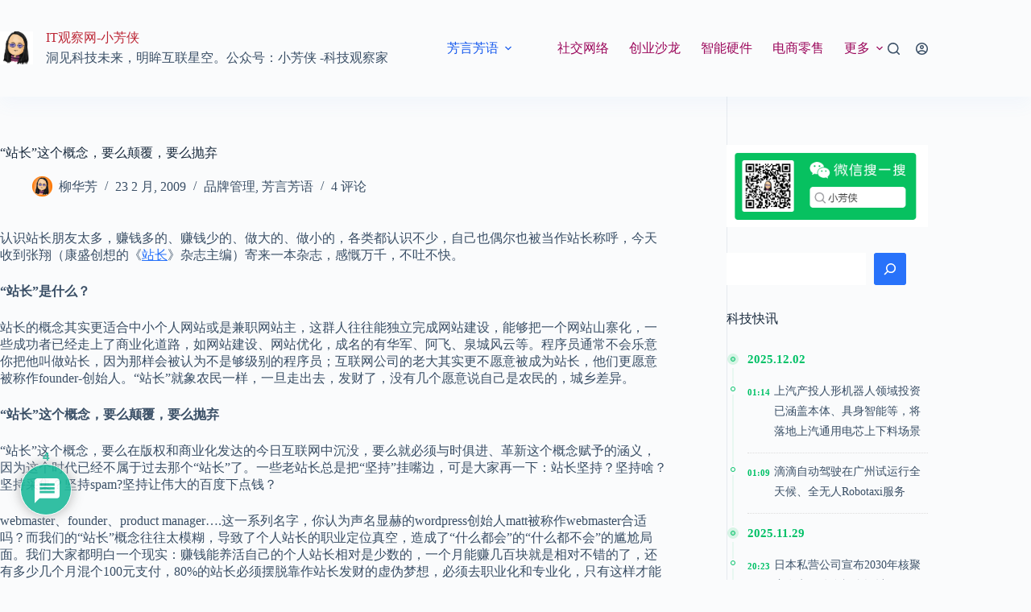

--- FILE ---
content_type: text/html; charset=UTF-8
request_url: https://it.liuhuafang.com/meme/1004
body_size: 39285
content:
<!doctype html><html lang="zh-Hans"><head><meta charset="UTF-8"><meta name="viewport" content="width=device-width, initial-scale=1, maximum-scale=5, viewport-fit=cover"><link rel="profile" href="https://gmpg.org/xfn/11"><title>“站长”这个概念，要么颠覆，要么抛弃 &#8211; IT观察网-小芳侠</title><meta name='robots' content='max-image-preview:large' /><link rel='dns-prefetch' href='//it.liuhuafang.com' /><link rel="alternate" type="application/rss+xml" title="IT观察网-小芳侠 &raquo; Feed" href="https://it.liuhuafang.com/feed" /><link rel="alternate" type="application/rss+xml" title="IT观察网-小芳侠 &raquo; 评论 Feed" href="https://it.liuhuafang.com/comments/feed" /><link rel="alternate" type="application/rss+xml" title="IT观察网-小芳侠 &raquo; “站长”这个概念，要么颠覆，要么抛弃 评论 Feed" href="https://it.liuhuafang.com/meme/1004/feed" /><link rel="alternate" title="oEmbed (JSON)" type="application/json+oembed" href="https://it.liuhuafang.com/wp-json/oembed/1.0/embed?url=https%3A%2F%2Fit.liuhuafang.com%2Fmeme%2F1004" /><link rel="alternate" title="oEmbed (XML)" type="text/xml+oembed" href="https://it.liuhuafang.com/wp-json/oembed/1.0/embed?url=https%3A%2F%2Fit.liuhuafang.com%2Fmeme%2F1004&#038;format=xml" /><style id='wp-img-auto-sizes-contain-inline-css'>img:is([sizes=auto i],[sizes^="auto," i]){contain-intrinsic-size:3000px 1500px}</style><link rel='stylesheet' id='blocksy-dynamic-global-css' href='https://it.liuhuafang.com/files/blocksy/css/global.css?ver=60037' media='all' /><link rel='stylesheet' id='wechat-share-style-css' href='https://it.liuhuafang.com/wp-content/cache/autoptimize/3/css/autoptimize_single_a2f15f7ff4d0818ad567ef4c78d5b401.css?ver=6.9' media='all' /><link rel='stylesheet' id='wp-job-manager-job-listings-css' href='https://it.liuhuafang.com/wp-content/cache/autoptimize/3/css/autoptimize_single_f28ec5fd85d4f6fabf02e002332f777f.css?ver=598383a28ac5f9f156e4' media='all' /><link rel='stylesheet' id='ct-main-styles-css' href='https://it.liuhuafang.com/wp-content/themes/blocksy/static/bundle/main.min.css?ver=2.1.20' media='all' /><link rel='stylesheet' id='ct-page-title-styles-css' href='https://it.liuhuafang.com/wp-content/themes/blocksy/static/bundle/page-title.min.css?ver=2.1.20' media='all' /><link rel='stylesheet' id='ct-sidebar-styles-css' href='https://it.liuhuafang.com/wp-content/themes/blocksy/static/bundle/sidebar.min.css?ver=2.1.20' media='all' /><link rel='stylesheet' id='ct-comments-styles-css' href='https://it.liuhuafang.com/wp-content/themes/blocksy/static/bundle/comments.min.css?ver=2.1.20' media='all' /><link rel='stylesheet' id='ct-author-box-styles-css' href='https://it.liuhuafang.com/wp-content/themes/blocksy/static/bundle/author-box.min.css?ver=2.1.20' media='all' /><link rel='stylesheet' id='ct-buddypress-styles-css' href='https://it.liuhuafang.com/wp-content/themes/blocksy/static/bundle/buddypress.min.css?ver=2.1.20' media='all' /><link rel='stylesheet' id='wpdiscuz-frontend-css-css' href='https://it.liuhuafang.com/wp-content/cache/autoptimize/3/css/autoptimize_single_d5bb3e36ef57ed7d1071d48d3f8ca488.css?ver=7.6.45' media='all' /><style id='wpdiscuz-frontend-css-inline-css'>#wpdcom .wpd-blog-employer .wpd-comment-label{color:#fff;background-color:#00b38f;border:none}#wpdcom .wpd-blog-employer .wpd-comment-author,#wpdcom .wpd-blog-employer .wpd-comment-author a{color:#00b38f}#wpdcom.wpd-layout-1 .wpd-comment .wpd-blog-employer .wpd-avatar img{border-color:#00b38f}#wpdcom.wpd-layout-2 .wpd-comment .wpd-blog-employer .wpd-avatar img{border-bottom-color:#00b38f}#wpdcom.wpd-layout-3 .wpd-blog-employer .wpd-comment-subheader{border-top:1px dashed #00b38f}#wpdcom.wpd-layout-3 .wpd-reply .wpd-blog-employer .wpd-comment-right{border-left:1px solid #00b38f}#wpdcom .wpd-blog-administrator .wpd-comment-label{color:#fff;background-color:#00b38f;border:none}#wpdcom .wpd-blog-administrator .wpd-comment-author,#wpdcom .wpd-blog-administrator .wpd-comment-author a{color:#00b38f}#wpdcom.wpd-layout-1 .wpd-comment .wpd-blog-administrator .wpd-avatar img{border-color:#00b38f}#wpdcom.wpd-layout-2 .wpd-comment.wpd-reply .wpd-comment-wrap.wpd-blog-administrator{border-left:3px solid #00b38f}#wpdcom.wpd-layout-2 .wpd-comment .wpd-blog-administrator .wpd-avatar img{border-bottom-color:#00b38f}#wpdcom.wpd-layout-3 .wpd-blog-administrator .wpd-comment-subheader{border-top:1px dashed #00b38f}#wpdcom.wpd-layout-3 .wpd-reply .wpd-blog-administrator .wpd-comment-right{border-left:1px solid #00b38f}#wpdcom .wpd-blog-editor .wpd-comment-label{color:#fff;background-color:#00b38f;border:none}#wpdcom .wpd-blog-editor .wpd-comment-author,#wpdcom .wpd-blog-editor .wpd-comment-author a{color:#00b38f}#wpdcom.wpd-layout-1 .wpd-comment .wpd-blog-editor .wpd-avatar img{border-color:#00b38f}#wpdcom.wpd-layout-2 .wpd-comment.wpd-reply .wpd-comment-wrap.wpd-blog-editor{border-left:3px solid #00b38f}#wpdcom.wpd-layout-2 .wpd-comment .wpd-blog-editor .wpd-avatar img{border-bottom-color:#00b38f}#wpdcom.wpd-layout-3 .wpd-blog-editor .wpd-comment-subheader{border-top:1px dashed #00b38f}#wpdcom.wpd-layout-3 .wpd-reply .wpd-blog-editor .wpd-comment-right{border-left:1px solid #00b38f}#wpdcom .wpd-blog-author .wpd-comment-label{color:#fff;background-color:#00b38f;border:none}#wpdcom .wpd-blog-author .wpd-comment-author,#wpdcom .wpd-blog-author .wpd-comment-author a{color:#00b38f}#wpdcom.wpd-layout-1 .wpd-comment .wpd-blog-author .wpd-avatar img{border-color:#00b38f}#wpdcom.wpd-layout-2 .wpd-comment .wpd-blog-author .wpd-avatar img{border-bottom-color:#00b38f}#wpdcom.wpd-layout-3 .wpd-blog-author .wpd-comment-subheader{border-top:1px dashed #00b38f}#wpdcom.wpd-layout-3 .wpd-reply .wpd-blog-author .wpd-comment-right{border-left:1px solid #00b38f}#wpdcom .wpd-blog-contributor .wpd-comment-label{color:#fff;background-color:#00b38f;border:none}#wpdcom .wpd-blog-contributor .wpd-comment-author,#wpdcom .wpd-blog-contributor .wpd-comment-author a{color:#00b38f}#wpdcom.wpd-layout-1 .wpd-comment .wpd-blog-contributor .wpd-avatar img{border-color:#00b38f}#wpdcom.wpd-layout-2 .wpd-comment .wpd-blog-contributor .wpd-avatar img{border-bottom-color:#00b38f}#wpdcom.wpd-layout-3 .wpd-blog-contributor .wpd-comment-subheader{border-top:1px dashed #00b38f}#wpdcom.wpd-layout-3 .wpd-reply .wpd-blog-contributor .wpd-comment-right{border-left:1px solid #00b38f}#wpdcom .wpd-blog-subscriber .wpd-comment-label{color:#fff;background-color:#00b38f;border:none}#wpdcom .wpd-blog-subscriber .wpd-comment-author,#wpdcom .wpd-blog-subscriber .wpd-comment-author a{color:#00b38f}#wpdcom.wpd-layout-2 .wpd-comment .wpd-blog-subscriber .wpd-avatar img{border-bottom-color:#00b38f}#wpdcom.wpd-layout-3 .wpd-blog-subscriber .wpd-comment-subheader{border-top:1px dashed #00b38f}#wpdcom .wpd-blog-post_author .wpd-comment-label{color:#fff;background-color:#00b38f;border:none}#wpdcom .wpd-blog-post_author .wpd-comment-author,#wpdcom .wpd-blog-post_author .wpd-comment-author a{color:#00b38f}#wpdcom .wpd-blog-post_author .wpd-avatar img{border-color:#00b38f}#wpdcom.wpd-layout-1 .wpd-comment .wpd-blog-post_author .wpd-avatar img{border-color:#00b38f}#wpdcom.wpd-layout-2 .wpd-comment.wpd-reply .wpd-comment-wrap.wpd-blog-post_author{border-left:3px solid #00b38f}#wpdcom.wpd-layout-2 .wpd-comment .wpd-blog-post_author .wpd-avatar img{border-bottom-color:#00b38f}#wpdcom.wpd-layout-3 .wpd-blog-post_author .wpd-comment-subheader{border-top:1px dashed #00b38f}#wpdcom.wpd-layout-3 .wpd-reply .wpd-blog-post_author .wpd-comment-right{border-left:1px solid #00b38f}#wpdcom .wpd-blog-guest .wpd-comment-label{color:#fff;background-color:#00b38f;border:none}#wpdcom .wpd-blog-guest .wpd-comment-author,#wpdcom .wpd-blog-guest .wpd-comment-author a{color:#00b38f}#wpdcom.wpd-layout-3 .wpd-blog-guest .wpd-comment-subheader{border-top:1px dashed #00b38f}#wpdcom .ql-editor>*{color:#777}#wpdcom .ql-toolbar{border:1px solid #ddd;border-top:none}#wpdcom .ql-container{border:1px solid #ddd;border-bottom:none}#wpdcom .wpd-form-row .wpdiscuz-item input[type=text],#wpdcom .wpd-form-row .wpdiscuz-item input[type=email],#wpdcom .wpd-form-row .wpdiscuz-item input[type=url],#wpdcom .wpd-form-row .wpdiscuz-item input[type=color],#wpdcom .wpd-form-row .wpdiscuz-item input[type=date],#wpdcom .wpd-form-row .wpdiscuz-item input[type=datetime],#wpdcom .wpd-form-row .wpdiscuz-item input[type=datetime-local],#wpdcom .wpd-form-row .wpdiscuz-item input[type=month],#wpdcom .wpd-form-row .wpdiscuz-item input[type=number],#wpdcom .wpd-form-row .wpdiscuz-item input[type=time],#wpdcom textarea,#wpdcom select{border:1px solid #ddd;color:#777}#wpdcom .wpd-form-row .wpdiscuz-item textarea{border:1px solid #ddd}#wpdcom .wpd-comment-text{color:#777}#wpdcom .wpd-thread-head .wpd-thread-info{border-bottom:2px solid #00b38f}#wpdcom .wpd-thread-head .wpd-thread-info.wpd-reviews-tab svg{fill:#00b38f}#wpdcom .wpd-thread-head .wpdiscuz-user-settings{border-bottom:2px solid #00b38f}#wpdcom .wpd-thread-head .wpdiscuz-user-settings:hover{color:#00b38f}#wpdcom .wpd-comment .wpd-follow-link:hover{color:#00b38f}#wpdcom .wpd-comment-status .wpd-sticky{color:#00b38f}#wpdcom .wpd-thread-filter .wpdf-active{color:#00b38f;border-bottom-color:#00b38f}#wpdcom .wpd-comment-info-bar{border:1px dashed #33c3a6;background:#e6f8f4}#wpdcom .wpd-comment-info-bar .wpd-current-view i{color:#00b38f}#wpdcom .wpd-filter-view-all:hover{background:#00b38f}#wpdcom .wpdiscuz-item .wpdiscuz-rating>label{color:#ddd}#wpdcom .wpdiscuz-item .wpdiscuz-rating>input~label:hover,#wpdcom .wpdiscuz-item .wpdiscuz-rating>input:not(:checked)~label:hover~label,#wpdcom .wpdiscuz-item .wpdiscuz-rating>input:not(:checked)~label:hover~label{color:#ffed85}#wpdcom .wpdiscuz-item .wpdiscuz-rating>input:checked~label:hover,#wpdcom .wpdiscuz-item .wpdiscuz-rating>input:checked~label:hover,#wpdcom .wpdiscuz-item .wpdiscuz-rating>label:hover~input:checked~label,#wpdcom .wpdiscuz-item .wpdiscuz-rating>input:checked+label:hover~label,#wpdcom .wpdiscuz-item .wpdiscuz-rating>input:checked~label:hover~label,.wpd-custom-field .wcf-active-star,#wpdcom .wpdiscuz-item .wpdiscuz-rating>input:checked~label{color:gold}#wpd-post-rating .wpd-rating-wrap .wpd-rating-stars svg .wpd-star{fill:#ddd}#wpd-post-rating .wpd-rating-wrap .wpd-rating-stars svg .wpd-active{fill:gold}#wpd-post-rating .wpd-rating-wrap .wpd-rate-starts svg .wpd-star{fill:#ddd}#wpd-post-rating .wpd-rating-wrap .wpd-rate-starts:hover svg .wpd-star{fill:#ffed85}#wpd-post-rating.wpd-not-rated .wpd-rating-wrap .wpd-rate-starts svg:hover~svg .wpd-star{fill:#ddd}.wpdiscuz-post-rating-wrap .wpd-rating .wpd-rating-wrap .wpd-rating-stars svg .wpd-star{fill:#ddd}.wpdiscuz-post-rating-wrap .wpd-rating .wpd-rating-wrap .wpd-rating-stars svg .wpd-active{fill:gold}#wpdcom .wpd-comment .wpd-follow-active{color:#ff7a00}#wpdcom .page-numbers{color:#555;border:#555 1px solid}#wpdcom span.current{background:#555}#wpdcom.wpd-layout-1 .wpd-new-loaded-comment>.wpd-comment-wrap>.wpd-comment-right{background:#fffad6}#wpdcom.wpd-layout-2 .wpd-new-loaded-comment.wpd-comment>.wpd-comment-wrap>.wpd-comment-right{background:#fffad6}#wpdcom.wpd-layout-2 .wpd-new-loaded-comment.wpd-comment.wpd-reply>.wpd-comment-wrap>.wpd-comment-right{background:0 0}#wpdcom.wpd-layout-2 .wpd-new-loaded-comment.wpd-comment.wpd-reply>.wpd-comment-wrap{background:#fffad6}#wpdcom.wpd-layout-3 .wpd-new-loaded-comment.wpd-comment>.wpd-comment-wrap>.wpd-comment-right{background:#fffad6}#wpdcom .wpd-follow:hover i,#wpdcom .wpd-unfollow:hover i,#wpdcom .wpd-comment .wpd-follow-active:hover i{color:#00b38f}#wpdcom .wpdiscuz-readmore{cursor:pointer;color:#00b38f}.wpd-custom-field .wcf-pasiv-star,#wpcomm .wpdiscuz-item .wpdiscuz-rating>label{color:#ddd}.wpd-wrapper .wpd-list-item.wpd-active{border-top:3px solid #00b38f}#wpdcom.wpd-layout-2 .wpd-comment.wpd-reply.wpd-unapproved-comment .wpd-comment-wrap{border-left:3px solid #fffad6}#wpdcom.wpd-layout-3 .wpd-comment.wpd-reply.wpd-unapproved-comment .wpd-comment-right{border-left:1px solid #fffad6}#wpdcom .wpd-prim-button{background-color:#07b290;color:#fff}#wpdcom .wpd_label__check i.wpdicon-on{color:#07b290;border:1px solid #83d9c8}#wpd-bubble-wrapper #wpd-bubble-all-comments-count{color:#1db99a}#wpd-bubble-wrapper>div{background-color:#1db99a}#wpd-bubble-wrapper>#wpd-bubble #wpd-bubble-add-message{background-color:#1db99a}#wpd-bubble-wrapper>#wpd-bubble #wpd-bubble-add-message:before{border-left-color:#1db99a;border-right-color:#1db99a}#wpd-bubble-wrapper.wpd-right-corner>#wpd-bubble #wpd-bubble-add-message:before{border-left-color:#1db99a;border-right-color:#1db99a}.wpd-inline-icon-wrapper path.wpd-inline-icon-first{fill:#1db99a}.wpd-inline-icon-count{background-color:#1db99a}.wpd-inline-icon-count:before{border-right-color:#1db99a}.wpd-inline-form-wrapper:before{border-bottom-color:#1db99a}.wpd-inline-form-question{background-color:#1db99a}.wpd-inline-form{background-color:#1db99a}.wpd-last-inline-comments-wrapper{border-color:#1db99a}.wpd-last-inline-comments-wrapper:before{border-bottom-color:#1db99a}.wpd-last-inline-comments-wrapper .wpd-view-all-inline-comments{background:#1db99a}.wpd-last-inline-comments-wrapper .wpd-view-all-inline-comments:hover,.wpd-last-inline-comments-wrapper .wpd-view-all-inline-comments:active,.wpd-last-inline-comments-wrapper .wpd-view-all-inline-comments:focus{background-color:#1db99a}#wpdcom .ql-snow .ql-tooltip[data-mode=link]:before{content:"输入链接："}#wpdcom .ql-snow .ql-tooltip.ql-editing a.ql-action:after{content:"保存"}.comments-area{width:auto}</style><link rel='stylesheet' id='wpdiscuz-fa-css' href='https://it.liuhuafang.com/wp-content/plugins/wpdiscuz/assets/third-party/font-awesome-5.13.0/css/fa.min.css?ver=7.6.45' media='all' /><link rel='stylesheet' id='wpdiscuz-combo-css-css' href='https://it.liuhuafang.com/wp-content/plugins/wpdiscuz/assets/css/wpdiscuz-combo.min.css?ver=6.9' media='all' /><link rel='stylesheet' id='select2-css' href='https://it.liuhuafang.com/wp-content/plugins/wp-job-manager/assets/lib/select2/select2.min.css?ver=4.0.10' media='all' /><link rel='stylesheet' id='wbui-css-css' href='https://it.liuhuafang.com/wp-content/cache/autoptimize/3/css/autoptimize_single_9b80f7448bc6f11c5e58ba731881a89f.css?ver=1.4.6' media='all' /><link rel='stylesheet' id='wbs-dwqr-css-css' href='https://it.liuhuafang.com/wp-content/cache/autoptimize/3/css/autoptimize_single_a2c8df35b47d0c40952e8a7e8d291acb.css?ver=1.4.6' media='all' /><link rel='stylesheet' id='blocksy-companion-header-account-styles-css' href='https://it.liuhuafang.com/wp-content/plugins/blocksy-companion/static/bundle/header-account.min.css?ver=2.1.27' media='all' /> <script defer src="https://it.liuhuafang.com/wp-includes/js/jquery/jquery.min.js?ver=3.7.1" id="jquery-core-js"></script> <script defer src="https://it.liuhuafang.com/wp-includes/js/jquery/jquery-migrate.min.js?ver=3.4.1" id="jquery-migrate-js"></script> <script defer src="https://it.liuhuafang.com/wp-content/plugins/wp-job-manager/assets/lib/select2/select2.full.min.js?ver=4.0.10" id="select2-js"></script> <link rel="https://api.w.org/" href="https://it.liuhuafang.com/wp-json/" /><link rel="alternate" title="JSON" type="application/json" href="https://it.liuhuafang.com/wp-json/wp/v2/posts/1004" /><link rel="EditURI" type="application/rsd+xml" title="RSD" href="https://it.liuhuafang.com/xmlrpc.php?rsd" /><meta name="generator" content="WordPress 6.9" /><link rel="canonical" href="https://it.liuhuafang.com/meme/1004" /><link rel='shortlink' href='https://it.liuhuafang.com/?p=1004' /> <script defer src="[data-uri]"></script> <meta property="og:title" content="“站长”这个概念，要么颠覆，要么抛弃"><meta property="og:description" content=""><meta property="og:image" content="https://it.liuhuafang.com/wp-content/plugins/wechat-advanced-share/images/default-thumbnail.jpg"><meta property="og:url" content="https://it.liuhuafang.com/meme/1004"><noscript><link rel='stylesheet' href='https://it.liuhuafang.com/wp-content/themes/blocksy/static/bundle/no-scripts.min.css' type='text/css'></noscript><style id='job_manager_colors'>.job-type.term-16725,.job-type.pm{background-color:}.job-type.term-16683,.job-type.%e5%85%ac%e5%85%b3%e6%80%bb%e7%9b%91{background-color:}.job-type.term-637,.job-type.%e5%85%ac%e5%85%b3%e7%bb%8f%e7%90%86{background-color:#dd7373}.job-type.term-12646,.job-type.%e5%89%8d%e7%ab%af%e5%b7%a5%e7%a8%8b%e5%b8%88{background-color:#3ca9c4}.job-type.term-16684,.job-type.%e5%90%8e%e7%ab%af%e5%b7%a5%e7%a8%8b%e5%b8%88{background-color:#b281e2}.job-type.term-677,.job-type.%e5%aa%92%e4%bb%8b%e7%bb%8f%e7%90%86{background-color:}.job-type.term-717,.job-type.%e5%b7%a5%e7%a8%8b%e5%b8%88{background-color:#e87c35}.job-type.term-16702,.job-type.%e7%bc%96%e8%be%91%e8%ae%b0%e8%80%85{background-color:}.job-type.term-16680,.job-type.%e8%90%a5%e9%94%80%e5%85%ac%e5%85%b3{background-color:#8f9e24}.job-type.term-16679,.job-type.%e8%bf%9c%e7%a8%8b%e5%b7%a5%e4%bd%9c{background-color:#179164}</style><link rel="icon" href="https://it.liuhuafang.com/files/2022/06/cropped-60953282a62ef-bpfull-32x32.png" sizes="32x32" /><link rel="icon" href="https://it.liuhuafang.com/files/2022/06/cropped-60953282a62ef-bpfull-192x192.png" sizes="192x192" /><link rel="apple-touch-icon" href="https://it.liuhuafang.com/files/2022/06/cropped-60953282a62ef-bpfull-180x180.png" /><meta name="msapplication-TileImage" content="https://it.liuhuafang.com/files/2022/06/cropped-60953282a62ef-bpfull-270x270.png" /><style id="wp-custom-css">.attachment-thumbnail{border:1px solid #ccc;border-radius:30px}.button-stack{width：400px;margin:0 auto； height:40px}.button-stack .theme-button{margin:0 auto 5px;display:block}.button-stack .theme-button{margin:0 7px;width:110px;min-width:110px;max-width:100%}.theme-button.green{background:#73cf56}.theme-button{position:relative;overflow:hidden;font-family:inherit;display:inline-block;line-height:normal;padding:14px 22px;color:#fff;text-decoration:none;-webkit-appearance:none;background:#0366d6;font-size:12px;letter-spacing:.5px;cursor:pointer;font-weight:400;border:0;text-transform:uppercase;text-decoration:none;border-radius:4px;transition:opacity .15s}.single-question .subscribers{border:1px solid #f1f1f1;margin:auto;padding:10px;   background:#5f6caf26}pre[class*=language-].line-numbers{position:relative;padding-left:3.8em;counter-reset:linenumber}.edd-blocks__download-header h3{font-size:15px}.wp-block-latest-comments__comment-excerpt p{color:#pink}.jiangqie-load-more,a.jiangqie-load-more{height:2.8em;line-height:2.8em;font-size:14px;font-weight:200;color:#00a056;border:1px solid #00c167;width:220px;text-align:center;border-radius:4px;cursor:pointer;transition:all .2s ease-out}.jiangqie-load-more{margin:10px auto 0}.jiangqie-side-timeline{position:relative;border-color:rgba(135,150,165,.1);padding:0;margin:0;overflow:scroll;position:relative;height:420px;scrollbar-width:thin;scrollbar-color:var(--kt-scrollbar-color) transparent}.jiangqie-side-timeline-item{border-radius:2px;position:relative;display:-webkit-box;display:-webkit-flex;display:-ms-flexbox;display:flex}.jiangqie-side-timeline-item em{position:relative;border-color:#d6f4e5;padding:0 .5rem .6rem}.jiangqie-side-timeline-item em:before,.jiangqie-side-timeline-item em:after{content:'';position:absolute;border-color:inherit;border-width:1px;border-style:solid;border-radius:50%;width:6px;height:6px;top:17px;left:50%;-webkit-transform:translateX(-50%);-ms-transform:translateX(-50%);transform:translateX(-50%)}.jiangqie-side-timeline-item em:before{border-color:#00c167}.jiangqie-side-timeline-item em:after{width:0;height:auto;top:27px;bottom:-15px;border-right-width:0;border-top-width:0;border-bottom-width:0;border-radius:0}.jiangqie-side-timeline-item:last-child em:after{display:none}.jiangqie-side-timeline-item.active em:before{border-color:#00c167;-webkit-box-shadow:0 0 0px 4px #d6f4e5;box-shadow:0 0 0px 4px #d6f4e5;background-color:#b3eacf;top:21px}.jiangqie-side-timeline-body{display:flex;border-bottom:1px dotted #ddd;margin-left:10px;padding-top:10px}.jiangqie-kuaixun{width:80%;margin:0 auto}.jiangqie-kuaixun .jiangqie-side-timeline-body,.jiangqie-kuaixun .jiangqie-side-timeline-content{width:100%}.jiangqie-kuaixun .jiangqie-simple-info{text-align:right;font-weight:200;font-size:12px}.jiangqie-kuaixun .jiangqie-simple-info cite{margin:0 5px}.jiangqie-kuaixun .jiangqie-simple-info a{color:#00c167}.jiangqie-side-timeline-item:last-child .jiangqie-side-timeline-body{border-bottom:none}.jiangqie-side-timeline-body strong{padding:.5rem .5em 0 0;display:block;font-size:11px;color:#00c167}.jiangqie-side-timeline-item.active .jiangqie-side-timeline-body strong{font-weight:600;font-size:15px;padding-bottom:.5em;padding-top:.4em}.jiangqie-side-timeline-item.active em:after{top:35px;bottom:-15px}.jiangqie-side-timeline-item.active .jiangqie-side-timeline-body{border:none}.jiangqie-side-timeline-content{   padding:0 0 1rem 1rem}.jiangqie-side-timeline-content h3{font-size:14px;font-weight:500;color:#333;line-height:1.8em}.jiangqie-side-timeline-content p,.jiangqie-side-timeline-content p a{font-size:13px;color:#7f7f7f;font-weight:300;line-height:1.8em}.widget_comments ul li{padding:15px 0;border-bottom:1px solid #eee}.widget_comments .comment-info{margin-bottom:10px}.widget_comments .comment-info img{width:30px;height:30px;border-radius:50%;border:1px solid #56595e;transition:all .2s ease-out 0s;vertical-align:top}.widget_comments .comment-info img:hover{opacity:.8;filter:alpha(opacify=80);transition:all .3s ease-out 0s}.widget_comments .comment-info a{display:inline-block;vertical-align:top;line-height:30px;color:var(--theme-light-color)}.widget_comments .comment-info .comment-author{display:inline-block;float:none;width:auto;max-width:120px;vertical-align:top}.widget_comments .comment-info span{float:right;line-height:30px;color:#a9b1bc}.widget_comments .comment-excerpt{position:relative;padding:10px;margin-bottom:10px;background:#eee;border-radius:6px;color:#56595e}.widget_comments .comment-excerpt:before{position:absolute;left:10px;top:-10px;content:"";width:0;height:0;line-height:0;border:5px solid transparent;border-bottom:5px solid #eee}.widget_comments .comment-excerpt p{margin:0;line-height:1.6;overflow:hidden;text-overflow:ellipsis;-webkit-box-orient:vertical;display:block;display:-webkit-box;-webkit-line-clamp:3}.widget_comments .comment-info .comment-author,.widget_comments .comment-post{margin:0;overflow:hidden;text-overflow:ellipsis;white-space:nowrap;word-wrap:normal}.widget_comments .comment-post{color:#959aa2;font-size:13px;line-height:1.2}.widget_comments .comment-post a{color:inherit}@media (min-width:992px){main,span,ol,ul,pre,div{scrollbar-width:thin;scrollbar-color:#eff2f5 transparent}main::-webkit-scrollbar,span::-webkit-scrollbar,ol::-webkit-scrollbar,ul::-webkit-scrollbar,pre::-webkit-scrollbar,div::-webkit-scrollbar{   width:.2rem;height:.2rem}main ::-webkit-scrollbar-track,span ::-webkit-scrollbar-track,ol ::-webkit-scrollbar-track,ul ::-webkit-scrollbar-track,pre ::-webkit-scrollbar-track,div ::-webkit-scrollbar-track{border-radius:.5rem}main ::-webkit-scrollbar-thumb,span ::-webkit-scrollbar-thumb,ol ::-webkit-scrollbar-thumb,ul ::-webkit-scrollbar-thumb,pre ::-webkit-scrollbar-thumb,div ::-webkit-scrollbar-thumb{border-radius:.5rem}main::-webkit-scrollbar-thumb,span::-webkit-scrollbar-thumb,ol::-webkit-scrollbar-thumb,ul::-webkit-scrollbar-thumb,pre::-webkit-scrollbar-thumb,div::-webkit-scrollbar-thumb{background-color:#eff2f5}main::-webkit-scrollbar-corner,span::-webkit-scrollbar-corner,ol::-webkit-scrollbar-corner,ul::-webkit-scrollbar-corner,pre::-webkit-scrollbar-corner,div::-webkit-scrollbar-corner{background-color:transparent}main:hover,span:hover,ol:hover,ul:hover,pre:hover,div:hover{scrollbar-color:#27273a}main:hover::-webkit-scrollbar-thumb,span:hover::-webkit-scrollbar-thumb,ol:hover::-webkit-scrollbar-thumb,ul:hover::-webkit-scrollbar-thumb,pre:hover::-webkit-scrollbar-thumb,div:hover::-webkit-scrollbar-thumb{background-color:#eff2f5}main:hover::-webkit-scrollbar-corner,span:hover::-webkit-scrollbar-corner,ol:hover::-webkit-scrollbar-corner,ul:hover::-webkit-scrollbar-corner,pre:hover::-webkit-scrollbar-corner,div:hover::-webkit-scrollbar-corner{background-color:transparent}}@media (min-width:992px){main,span,ol,ul,pre,div{scrollbar-width:thin;scrollbar-color:#eff2f5 transparent}main::-webkit-scrollbar,span::-webkit-scrollbar,ol::-webkit-scrollbar,ul::-webkit-scrollbar,pre::-webkit-scrollbar,div::-webkit-scrollbar{   width:.4rem;   height:.4rem}main ::-webkit-scrollbar-track,span ::-webkit-scrollbar-track,ol ::-webkit-scrollbar-track,ul ::-webkit-scrollbar-track,pre ::-webkit-scrollbar-track,div ::-webkit-scrollbar-track{border-radius:.5rem}main ::-webkit-scrollbar-thumb,span ::-webkit-scrollbar-thumb,ol ::-webkit-scrollbar-thumb,ul ::-webkit-scrollbar-thumb,pre ::-webkit-scrollbar-thumb,div ::-webkit-scrollbar-thumb{border-radius:.5rem}main::-webkit-scrollbar-thumb,span::-webkit-scrollbar-thumb,ol::-webkit-scrollbar-thumb,ul::-webkit-scrollbar-thumb,pre::-webkit-scrollbar-thumb,div::-webkit-scrollbar-thumb{background-color:var(--kt-scrollbar-color)}main::-webkit-scrollbar-corner,span::-webkit-scrollbar-corner,ol::-webkit-scrollbar-corner,ul::-webkit-scrollbar-corner,pre::-webkit-scrollbar-corner,div::-webkit-scrollbar-corner{background-color:transparent}main:hover,span:hover,ol:hover,ul:hover,pre:hover,div:hover{scrollbar-color:#eff2f5 transparent}main:hover::-webkit-scrollbar-thumb,span:hover::-webkit-scrollbar-thumb,ol:hover::-webkit-scrollbar-thumb,ul:hover::-webkit-scrollbar-thumb,pre:hover::-webkit-scrollbar-thumb,div:hover::-webkit-scrollbar-thumb{background-color:#eff2f5}main:hover::-webkit-scrollbar-corner,span:hover::-webkit-scrollbar-corner,ol:hover::-webkit-scrollbar-corner,ul:hover::-webkit-scrollbar-corner,pre:hover::-webkit-scrollbar-corner,div:hover::-webkit-scrollbar-corner{background-color:transparent}}.fpsm-each-display-field{width:160px;position:relative;display:flex;flex-wrap:wrap;align-items:stretch;font-size:12px;font-weight:400;background-color:#ff5473;border-radius:4px;position:relative;border-radius:4px;transition:.15s;border:1px solid var(--this-border);color:#fff}.fpsm-each-display-field label{padding-top:8px;padding-left:7px;color:#fff}.fpsm-each-display-field .fpsm-display-value{padding:4px;font-size:16px;font-weight:700;color:#fff;border-radius:.475rem}aside[data-type=type-2] .ct-sidebar[data-widgets=separated] .ct-widget{border-radius:.625rem;border-radius:calc(0.625rem - 1px)}[data-cards=boxed] .entry-card,[data-cards=cover] .entry-card{border-radius:.625rem;border-radius:calc(0.625rem - 1px)}.wp-block-search__button-inside .wp-block-search__inside-wrapper){padding:4px;   border:0px}.wpcom-ph-user h2{font-size:16px;--fontWeight:700;--textTransform:uppercase;font-weight:700;color:#fff}</style><style id='wp-block-image-inline-css'>.wp-block-image>a,.wp-block-image>figure>a{display:inline-block}.wp-block-image img{box-sizing:border-box;height:auto;max-width:100%;vertical-align:bottom}@media not (prefers-reduced-motion){.wp-block-image img.hide{visibility:hidden}.wp-block-image img.show{animation:show-content-image .4s}}.wp-block-image[style*=border-radius] img,.wp-block-image[style*=border-radius]>a{border-radius:inherit}.wp-block-image.has-custom-border img{box-sizing:border-box}.wp-block-image.aligncenter{text-align:center}.wp-block-image.alignfull>a,.wp-block-image.alignwide>a{width:100%}.wp-block-image.alignfull img,.wp-block-image.alignwide img{height:auto;width:100%}.wp-block-image .aligncenter,.wp-block-image .alignleft,.wp-block-image .alignright,.wp-block-image.aligncenter,.wp-block-image.alignleft,.wp-block-image.alignright{display:table}.wp-block-image .aligncenter>figcaption,.wp-block-image .alignleft>figcaption,.wp-block-image .alignright>figcaption,.wp-block-image.aligncenter>figcaption,.wp-block-image.alignleft>figcaption,.wp-block-image.alignright>figcaption{caption-side:bottom;display:table-caption}.wp-block-image .alignleft{float:left;margin:.5em 1em .5em 0}.wp-block-image .alignright{float:right;margin:.5em 0 .5em 1em}.wp-block-image .aligncenter{margin-left:auto;margin-right:auto}.wp-block-image :where(figcaption){margin-bottom:1em;margin-top:.5em}.wp-block-image.is-style-circle-mask img{border-radius:9999px}@supports ((-webkit-mask-image:none) or (mask-image:none)) or (-webkit-mask-image:none){.wp-block-image.is-style-circle-mask img{border-radius:0;-webkit-mask-image:url('data:image/svg+xml;utf8,<svg viewBox="0 0 100 100" xmlns="http://www.w3.org/2000/svg"><circle cx="50" cy="50" r="50"/></svg>');mask-image:url('data:image/svg+xml;utf8,<svg viewBox="0 0 100 100" xmlns="http://www.w3.org/2000/svg"><circle cx="50" cy="50" r="50"/></svg>');mask-mode:alpha;-webkit-mask-position:center;mask-position:center;-webkit-mask-repeat:no-repeat;mask-repeat:no-repeat;-webkit-mask-size:contain;mask-size:contain}}:root :where(.wp-block-image.is-style-rounded img,.wp-block-image .is-style-rounded img){border-radius:9999px}.wp-block-image figure{margin:0}.wp-lightbox-container{display:flex;flex-direction:column;position:relative}.wp-lightbox-container img{cursor:zoom-in}.wp-lightbox-container img:hover+button{opacity:1}.wp-lightbox-container button{align-items:center;backdrop-filter:blur(16px) saturate(180%);background-color:#5a5a5a40;border:none;border-radius:4px;cursor:zoom-in;display:flex;height:20px;justify-content:center;opacity:0;padding:0;position:absolute;right:16px;text-align:center;top:16px;width:20px;z-index:100}@media not (prefers-reduced-motion){.wp-lightbox-container button{transition:opacity .2s ease}}.wp-lightbox-container button:focus-visible{outline:3px auto #5a5a5a40;outline:3px auto -webkit-focus-ring-color;outline-offset:3px}.wp-lightbox-container button:hover{cursor:pointer;opacity:1}.wp-lightbox-container button:focus{opacity:1}.wp-lightbox-container button:focus,.wp-lightbox-container button:hover,.wp-lightbox-container button:not(:hover):not(:active):not(.has-background){background-color:#5a5a5a40;border:none}.wp-lightbox-overlay{box-sizing:border-box;cursor:zoom-out;height:100vh;left:0;overflow:hidden;position:fixed;top:0;visibility:hidden;width:100%;z-index:100000}.wp-lightbox-overlay .close-button{align-items:center;cursor:pointer;display:flex;justify-content:center;min-height:40px;min-width:40px;padding:0;position:absolute;right:calc(env(safe-area-inset-right) + 16px);top:calc(env(safe-area-inset-top) + 16px);z-index:5000000}.wp-lightbox-overlay .close-button:focus,.wp-lightbox-overlay .close-button:hover,.wp-lightbox-overlay .close-button:not(:hover):not(:active):not(.has-background){background:0 0;border:none}.wp-lightbox-overlay .lightbox-image-container{height:var(--wp--lightbox-container-height);left:50%;overflow:hidden;position:absolute;top:50%;transform:translate(-50%,-50%);transform-origin:top left;width:var(--wp--lightbox-container-width);z-index:9999999999}.wp-lightbox-overlay .wp-block-image{align-items:center;box-sizing:border-box;display:flex;height:100%;justify-content:center;margin:0;position:relative;transform-origin:0 0;width:100%;z-index:3000000}.wp-lightbox-overlay .wp-block-image img{height:var(--wp--lightbox-image-height);min-height:var(--wp--lightbox-image-height);min-width:var(--wp--lightbox-image-width);width:var(--wp--lightbox-image-width)}.wp-lightbox-overlay .wp-block-image figcaption{display:none}.wp-lightbox-overlay button{background:0 0;border:none}.wp-lightbox-overlay .scrim{background-color:#fff;height:100%;opacity:.9;position:absolute;width:100%;z-index:2000000}.wp-lightbox-overlay.active{visibility:visible}@media not (prefers-reduced-motion){.wp-lightbox-overlay.active{animation:turn-on-visibility .25s both}.wp-lightbox-overlay.active img{animation:turn-on-visibility .35s both}.wp-lightbox-overlay.show-closing-animation:not(.active){animation:turn-off-visibility .35s both}.wp-lightbox-overlay.show-closing-animation:not(.active) img{animation:turn-off-visibility .25s both}.wp-lightbox-overlay.zoom.active{animation:none;opacity:1;visibility:visible}.wp-lightbox-overlay.zoom.active .lightbox-image-container{animation:lightbox-zoom-in .4s}.wp-lightbox-overlay.zoom.active .lightbox-image-container img{animation:none}.wp-lightbox-overlay.zoom.active .scrim{animation:turn-on-visibility .4s forwards}.wp-lightbox-overlay.zoom.show-closing-animation:not(.active){animation:none}.wp-lightbox-overlay.zoom.show-closing-animation:not(.active) .lightbox-image-container{animation:lightbox-zoom-out .4s}.wp-lightbox-overlay.zoom.show-closing-animation:not(.active) .lightbox-image-container img{animation:none}.wp-lightbox-overlay.zoom.show-closing-animation:not(.active) .scrim{animation:turn-off-visibility .4s forwards}}@keyframes show-content-image{0%{visibility:hidden}99%{visibility:hidden}to{visibility:visible}}@keyframes turn-on-visibility{0%{opacity:0}to{opacity:1}}@keyframes turn-off-visibility{0%{opacity:1;visibility:visible}99%{opacity:0;visibility:visible}to{opacity:0;visibility:hidden}}@keyframes lightbox-zoom-in{0%{transform:translate(calc((-100vw + var(--wp--lightbox-scrollbar-width))/2 + var(--wp--lightbox-initial-left-position)),calc(-50vh + var(--wp--lightbox-initial-top-position))) scale(var(--wp--lightbox-scale))}to{transform:translate(-50%,-50%) scale(1)}}@keyframes lightbox-zoom-out{0%{transform:translate(-50%,-50%) scale(1);visibility:visible}99%{visibility:visible}to{transform:translate(calc((-100vw + var(--wp--lightbox-scrollbar-width))/2 + var(--wp--lightbox-initial-left-position)),calc(-50vh + var(--wp--lightbox-initial-top-position))) scale(var(--wp--lightbox-scale));visibility:hidden}}</style><style id='wp-block-search-inline-css'>.wp-block-search__button{margin-left:10px;word-break:normal}.wp-block-search__button.has-icon{line-height:0}.wp-block-search__button svg{height:1.25em;min-height:24px;min-width:24px;width:1.25em;fill:currentColor;vertical-align:text-bottom}:where(.wp-block-search__button){border:1px solid #ccc;padding:6px 10px}.wp-block-search__inside-wrapper{display:flex;flex:auto;flex-wrap:nowrap;max-width:100%}.wp-block-search__label{width:100%}.wp-block-search.wp-block-search__button-only .wp-block-search__button{box-sizing:border-box;display:flex;flex-shrink:0;justify-content:center;margin-left:0;max-width:100%}.wp-block-search.wp-block-search__button-only .wp-block-search__inside-wrapper{min-width:0!important;transition-property:width}.wp-block-search.wp-block-search__button-only .wp-block-search__input{flex-basis:100%;transition-duration:.3s}.wp-block-search.wp-block-search__button-only.wp-block-search__searchfield-hidden,.wp-block-search.wp-block-search__button-only.wp-block-search__searchfield-hidden .wp-block-search__inside-wrapper{overflow:hidden}.wp-block-search.wp-block-search__button-only.wp-block-search__searchfield-hidden .wp-block-search__input{border-left-width:0!important;border-right-width:0!important;flex-basis:0;flex-grow:0;margin:0;min-width:0!important;padding-left:0!important;padding-right:0!important;width:0!important}:where(.wp-block-search__input){appearance:none;border:1px solid #949494;flex-grow:1;font-family:inherit;font-size:inherit;font-style:inherit;font-weight:inherit;letter-spacing:inherit;line-height:inherit;margin-left:0;margin-right:0;min-width:3rem;padding:8px;text-decoration:unset!important;text-transform:inherit}:where(.wp-block-search__button-inside .wp-block-search__inside-wrapper){background-color:#fff;border:1px solid #949494;box-sizing:border-box;padding:4px}:where(.wp-block-search__button-inside .wp-block-search__inside-wrapper) .wp-block-search__input{border:none;border-radius:0;padding:0 4px}:where(.wp-block-search__button-inside .wp-block-search__inside-wrapper) .wp-block-search__input:focus{outline:none}:where(.wp-block-search__button-inside .wp-block-search__inside-wrapper) :where(.wp-block-search__button){padding:4px 8px}.wp-block-search.aligncenter .wp-block-search__inside-wrapper{margin:auto}.wp-block[data-align=right] .wp-block-search.wp-block-search__button-only .wp-block-search__inside-wrapper{float:right}</style><style id='wp-block-tag-cloud-inline-css'>.wp-block-tag-cloud{box-sizing:border-box}.wp-block-tag-cloud.aligncenter{justify-content:center;text-align:center}.wp-block-tag-cloud a{display:inline-block;margin-right:5px}.wp-block-tag-cloud span{display:inline-block;margin-left:5px;text-decoration:none}:root :where(.wp-block-tag-cloud.is-style-outline){display:flex;flex-wrap:wrap;gap:1ch}:root :where(.wp-block-tag-cloud.is-style-outline a){border:1px solid;font-size:unset!important;margin-right:0;padding:1ch 2ch;text-decoration:none!important}</style><style id='wp-block-code-inline-css'>.wp-block-code{box-sizing:border-box}.wp-block-code code{direction:ltr;display:block;font-family:inherit;overflow-wrap:break-word;text-align:initial;white-space:pre-wrap}</style><style id='bp-login-form-style-inline-css'>.widget_bp_core_login_widget .bp-login-widget-user-avatar{float:left}.widget_bp_core_login_widget .bp-login-widget-user-links{margin-left:70px}#bp-login-widget-form label{display:block;font-weight:600;margin:15px 0 5px;width:auto}#bp-login-widget-form input[type=password],#bp-login-widget-form input[type=text]{background-color:#fafafa;border:1px solid #d6d6d6;border-radius:0;font:inherit;font-size:100%;padding:.5em;width:100%}#bp-login-widget-form .bp-login-widget-register-link,#bp-login-widget-form .login-submit{display:inline;width:-moz-fit-content;width:fit-content}#bp-login-widget-form .bp-login-widget-register-link{margin-left:1em}#bp-login-widget-form .bp-login-widget-register-link a{filter:invert(1)}#bp-login-widget-form .bp-login-widget-pwd-link{font-size:80%}</style></head><body class="bp-nouveau wp-singular post-template-default single single-post postid-1004 single-format-standard wp-custom-logo wp-embed-responsive wp-theme-blocksy blocksy" data-link="type-2" data-prefix="single_blog_post" data-header="type-1" data-footer="type-1" itemscope="itemscope" itemtype="https://schema.org/Blog"> <a class="skip-link screen-reader-text" href="#main">跳过内容</a><div class="ct-drawer-canvas" data-location="start"><div id="search-modal" class="ct-panel" data-behaviour="modal" role="dialog" aria-label="搜索模态框" inert><div class="ct-panel-actions"> <button class="ct-toggle-close" data-type="type-1" aria-label="关闭搜索模式"> <svg class="ct-icon" width="12" height="12" viewBox="0 0 15 15"><path d="M1 15a1 1 0 01-.71-.29 1 1 0 010-1.41l5.8-5.8-5.8-5.8A1 1 0 011.7.29l5.8 5.8 5.8-5.8a1 1 0 011.41 1.41l-5.8 5.8 5.8 5.8a1 1 0 01-1.41 1.41l-5.8-5.8-5.8 5.8A1 1 0 011 15z"/></svg> </button></div><div class="ct-panel-content"><form role="search" method="get" class="ct-search-form"  action="https://it.liuhuafang.com/" aria-haspopup="listbox" data-live-results="thumbs"> <input 
 type="search" class="modal-field"		placeholder="搜索"
 value=""
 name="s"
 autocomplete="off"
 title="搜索..."
 aria-label="搜索..."
 ><div class="ct-search-form-controls"> <button type="submit" class="wp-element-button" data-button="icon" aria-label="搜索按钮"> <svg class="ct-icon ct-search-button-content" aria-hidden="true" width="15" height="15" viewBox="0 0 15 15"><path d="M14.8,13.7L12,11c0.9-1.2,1.5-2.6,1.5-4.2c0-3.7-3-6.8-6.8-6.8S0,3,0,6.8s3,6.8,6.8,6.8c1.6,0,3.1-0.6,4.2-1.5l2.8,2.8c0.1,0.1,0.3,0.2,0.5,0.2s0.4-0.1,0.5-0.2C15.1,14.5,15.1,14,14.8,13.7z M1.5,6.8c0-2.9,2.4-5.2,5.2-5.2S12,3.9,12,6.8S9.6,12,6.8,12S1.5,9.6,1.5,6.8z"/></svg> <span class="ct-ajax-loader"> <svg viewBox="0 0 24 24"> <circle cx="12" cy="12" r="10" opacity="0.2" fill="none" stroke="currentColor" stroke-miterlimit="10" stroke-width="2"/> <path d="m12,2c5.52,0,10,4.48,10,10" fill="none" stroke="currentColor" stroke-linecap="round" stroke-miterlimit="10" stroke-width="2"> <animateTransform
 attributeName="transform"
 attributeType="XML"
 type="rotate"
 dur="0.6s"
 from="0 12 12"
 to="360 12 12"
 repeatCount="indefinite"
 /> </path> </svg> </span> </button> <input type="hidden" name="ct_post_type" value="post:page"> <input type="hidden" value="c656cf022a" class="ct-live-results-nonce"></div><div class="screen-reader-text" aria-live="polite" role="status"> 无结果</div></form></div></div><div id="offcanvas" class="ct-panel ct-header" data-behaviour="right-side" role="dialog" aria-label="侧边模态框" inert=""><div class="ct-panel-inner"><div class="ct-panel-actions"> <button class="ct-toggle-close" data-type="type-1" aria-label="关闭抽屉"> <svg class="ct-icon" width="12" height="12" viewBox="0 0 15 15"><path d="M1 15a1 1 0 01-.71-.29 1 1 0 010-1.41l5.8-5.8-5.8-5.8A1 1 0 011.7.29l5.8 5.8 5.8-5.8a1 1 0 011.41 1.41l-5.8 5.8 5.8 5.8a1 1 0 01-1.41 1.41l-5.8-5.8-5.8 5.8A1 1 0 011 15z"/></svg> </button></div><div class="ct-panel-content" data-device="desktop"><div class="ct-panel-content-inner"></div></div><div class="ct-panel-content" data-device="mobile"><div class="ct-panel-content-inner"><nav
 class="mobile-menu menu-container has-submenu"
 data-id="mobile-menu" data-interaction="click" data-toggle-type="type-1" data-submenu-dots="yes"	aria-label="IT观察网"><ul id="menu-it%e8%a7%82%e5%af%9f%e7%bd%91-1" class=""><li class="menu-item menu-item-type-taxonomy menu-item-object-category current-post-ancestor current-menu-parent current-post-parent menu-item-has-children menu-item-4422"><span class="ct-sub-menu-parent"><a href="https://it.liuhuafang.com/meme" class="ct-menu-link">芳言芳语</a><button class="ct-toggle-dropdown-mobile" aria-label="展开下拉菜单" aria-haspopup="true" aria-expanded="false"><svg class="ct-icon toggle-icon-1" width="15" height="15" viewBox="0 0 15 15" aria-hidden="true"><path d="M3.9,5.1l3.6,3.6l3.6-3.6l1.4,0.7l-5,5l-5-5L3.9,5.1z"/></svg></button></span><ul class="sub-menu"><li class="menu-item menu-item-type-taxonomy menu-item-object-category menu-item-4413"><a href="https://it.liuhuafang.com/focus" class="ct-menu-link">业界关注</a></li><li class="menu-item menu-item-type-taxonomy menu-item-object-category menu-item-4415"><a href="https://it.liuhuafang.com/pm" class="ct-menu-link">产品经理</a></li><li class="menu-item menu-item-type-taxonomy menu-item-object-category current-post-ancestor current-menu-parent current-post-parent menu-item-4417"><a href="https://it.liuhuafang.com/brandsir" class="ct-menu-link">品牌管理</a></li><li class="menu-item menu-item-type-taxonomy menu-item-object-category menu-item-4414"><a href="https://it.liuhuafang.com/jinrong" class="ct-menu-link">金融科技</a></li></ul></li><li class="menu-item menu-item-type-taxonomy menu-item-object-category menu-item-4420"><a href="https://it.liuhuafang.com/socialize" class="ct-menu-link">社交网络</a></li><li class="menu-item menu-item-type-taxonomy menu-item-object-category menu-item-4416"><a href="https://it.liuhuafang.com/shalong" class="ct-menu-link">创业沙龙</a></li><li class="menu-item menu-item-type-taxonomy menu-item-object-category menu-item-4418"><a href="https://it.liuhuafang.com/smart" class="ct-menu-link">智能硬件</a></li><li class="menu-item menu-item-type-taxonomy menu-item-object-category menu-item-4419"><a href="https://it.liuhuafang.com/ecommerce" class="ct-menu-link">电商零售</a></li><li class="menu-item menu-item-type-taxonomy menu-item-object-category menu-item-4421"><a href="https://it.liuhuafang.com/mobile" class="ct-menu-link">移动互联</a></li><li class="menu-item menu-item-type-post_type menu-item-object-page menu-item-has-children menu-item-8390"><span class="ct-sub-menu-parent"><a href="https://it.liuhuafang.com/jobs" class="ct-menu-link">中国好工作</a><button class="ct-toggle-dropdown-mobile" aria-label="展开下拉菜单" aria-haspopup="true" aria-expanded="false"><svg class="ct-icon toggle-icon-1" width="15" height="15" viewBox="0 0 15 15" aria-hidden="true"><path d="M3.9,5.1l3.6,3.6l3.6-3.6l1.4,0.7l-5,5l-5-5L3.9,5.1z"/></svg></button></span><ul class="sub-menu"><li class="menu-item menu-item-type-post_type menu-item-object-page menu-item-8918"><a href="https://it.liuhuafang.com/job-dash" class="ct-menu-link">工作面板</a></li><li class="menu-item menu-item-type-post_type menu-item-object-page menu-item-8919"><a href="https://it.liuhuafang.com/job-pub" class="ct-menu-link">发布工作</a></li><li class="menu-item menu-item-type-post_type menu-item-object-page menu-item-8226"><a href="https://it.liuhuafang.com/hezuo" class="ct-menu-link">合作</a></li><li class="menu-item menu-item-type-post_type menu-item-object-page menu-item-8917"><a href="https://it.liuhuafang.com/jobs" class="ct-menu-link">职位列表-科技互联网-中国好工作</a></li></ul></li><li class="menu-item menu-item-type-custom menu-item-object-custom menu-item-9642"><a href="https://liuhuafang.com" class="ct-menu-link">北漂神游</a></li></ul></nav></div></div></div></div> <template id="ct-account-modal-template"><div id="account-modal" class="ct-panel" data-behaviour="modal" role="dialog" aria-label="账户模式" inert><div class="ct-panel-actions"> <button class="ct-toggle-close" data-type="type-1" aria-label="关闭账户模式"> <svg class="ct-icon" width="12" height="12" viewBox="0 0 15 15"> <path d="M1 15a1 1 0 01-.71-.29 1 1 0 010-1.41l5.8-5.8-5.8-5.8A1 1 0 011.7.29l5.8 5.8 5.8-5.8a1 1 0 011.41 1.41l-5.8 5.8 5.8 5.8a1 1 0 01-1.41 1.41l-5.8-5.8-5.8 5.8A1 1 0 011 15z"/> </svg> </button></div><div class="ct-panel-content"><div class="ct-account-modal"><ul><li class="active ct-login" tabindex="0"> 登入</li><li class="ct-register" tabindex="0"> 注册</li></ul><div class="ct-account-forms"><div class="ct-login-form active"><form name="loginform" id="loginform" class="login" action="#" method="post"><p> <label for="user_login">用户名或邮箱地址</label> <input type="text" name="log" id="user_login" class="input" value="" size="20" autocomplete="username" autocapitalize="off"></p><p> <label for="user_pass">密码</label> <span class="account-password-input"> <input type="password" name="pwd" id="user_pass" class="input" value="" size="20" autocomplete="current-password" spellcheck="false"> <span class="show-password-input"></span> </span></p><p class="login-remember col-2"> <span> <input name="rememberme" type="checkbox" id="rememberme" class="ct-checkbox" value="forever"> <label for="rememberme">记住我</label> </span> <a href="#" class="ct-forgot-password"> 忘记密码？ </a></p><p class="login-submit"> <button class="ct-button ct-account-login-submit has-text-align-center" name="wp-submit"> 登录 <svg class="ct-button-loader" width="16" height="16" viewBox="0 0 24 24"> <circle cx="12" cy="12" r="10" opacity="0.2" fill="none" stroke="currentColor" stroke-miterlimit="10" stroke-width="2.5"/> <path d="m12,2c5.52,0,10,4.48,10,10" fill="none" stroke="currentColor" stroke-linecap="round" stroke-miterlimit="10" stroke-width="2.5"> <animateTransform
 attributeName="transform"
 attributeType="XML"
 type="rotate"
 dur="0.6s"
 from="0 12 12"
 to="360 12 12"
 repeatCount="indefinite"
 /> </path> </svg> </button></p></form></div><div class="ct-register-form"><form name="registerform" id="registerform" class="register" action="#" method="post" novalidate="novalidate"><p> <label for="user_login_register">帐号 ( 信箱 )</label> <input type="text" name="user_login" id="user_login_register" class="input" value="" size="20" autocomplete="username" autocapitalize="off"></p><p> <label for="ct_user_email">电子邮件</label> <input type="email" name="user_email" id="ct_user_email" class="input" value="" size="20" autocomplete="email"></p><p> <button class="ct-button ct-account-register-submit has-text-align-center" name="wp-submit"> 注册 <svg class="ct-button-loader" width="16" height="16" viewBox="0 0 24 24"> <circle cx="12" cy="12" r="10" opacity="0.2" fill="none" stroke="currentColor" stroke-miterlimit="10" stroke-width="2.5"/> <path d="m12,2c5.52,0,10,4.48,10,10" fill="none" stroke="currentColor" stroke-linecap="round" stroke-miterlimit="10" stroke-width="2.5"> <animateTransform
 attributeName="transform"
 attributeType="XML"
 type="rotate"
 dur="0.6s"
 from="0 12 12"
 to="360 12 12"
 repeatCount="indefinite"
 /> </path> </svg> </button></p> <input type="hidden" id="blocksy-register-nonce" name="blocksy-register-nonce" value="7b5b0da194" /><input type="hidden" name="_wp_http_referer" value="/meme/1004" /></form></div><div class="ct-forgot-password-form"><form name="lostpasswordform" id="lostpasswordform" action="#" method="post"><p> <label for="user_login_forgot">用户名或邮箱地址</label> <input type="text" name="user_login" id="user_login_forgot" class="input" value="" size="20" autocomplete="username" autocapitalize="off" required></p><p> <button class="ct-button ct-account-lost-password-submit has-text-align-center" name="wp-submit"> 获取新密码 <svg class="ct-button-loader" width="16" height="16" viewBox="0 0 24 24"> <circle cx="12" cy="12" r="10" opacity="0.2" fill="none" stroke="currentColor" stroke-miterlimit="10" stroke-width="2.5"/> <path d="m12,2c5.52,0,10,4.48,10,10" fill="none" stroke="currentColor" stroke-linecap="round" stroke-miterlimit="10" stroke-width="2.5"> <animateTransform
 attributeName="transform"
 attributeType="XML"
 type="rotate"
 dur="0.6s"
 from="0 12 12"
 to="360 12 12"
 repeatCount="indefinite"
 /> </path> </svg> </button></p> <input type="hidden" id="blocksy-lostpassword-nonce" name="blocksy-lostpassword-nonce" value="85af6763db" /><input type="hidden" name="_wp_http_referer" value="/meme/1004" /></form> <a href="#" class="ct-back-to-login ct-login"> ← 返回登录 </a></div></div></div></div></div> </template></div><div id="main-container"><header id="header" class="ct-header" data-id="type-1" itemscope="" itemtype="https://schema.org/WPHeader"><div data-device="desktop"><div data-row="middle" data-column-set="2"><div class="ct-container"><div data-column="start" data-placements="1"><div data-items="primary"><div	class="site-branding"
 data-id="logo"	data-logo="left"	itemscope="itemscope" itemtype="https://schema.org/Organization"> <a href="https://it.liuhuafang.com/" class="site-logo-container" rel="home" itemprop="url" ><img width="404" height="404" src="https://it.liuhuafang.com/files/2023/10/e154002750821088-37dc5468319bfb35-49a8908dceb562b17615738134d9c0ae.jpg" class="default-logo" alt="IT观察网-小芳侠" decoding="async" fetchpriority="high" srcset="https://it.liuhuafang.com/files/2023/10/e154002750821088-37dc5468319bfb35-49a8908dceb562b17615738134d9c0ae.jpg 404w, https://it.liuhuafang.com/files/2023/10/e154002750821088-37dc5468319bfb35-49a8908dceb562b17615738134d9c0ae-300x300.jpg 300w, https://it.liuhuafang.com/files/2023/10/e154002750821088-37dc5468319bfb35-49a8908dceb562b17615738134d9c0ae-150x150.jpg 150w" sizes="(max-width: 404px) 100vw, 404px" /></a><div class="site-title-container"> <span class="site-title " itemprop="name"><a href="https://it.liuhuafang.com/" rel="home" itemprop="url">IT观察网-小芳侠</a></span><p class="site-description " itemprop="description">洞见科技未来，明眸互联星空。公众号：小芳侠  -科技观察家</p></div></div></div></div><div data-column="end" data-placements="1"><div data-items="primary"><nav
 id="header-menu-2"
 class="header-menu-2 menu-container"
 data-id="menu-secondary" data-interaction="hover"	data-menu="type-1"
 data-dropdown="type-1:simple"		data-responsive="no"	itemscope="" itemtype="https://schema.org/SiteNavigationElement"	aria-label="IT观察网"><ul id="menu-it%e8%a7%82%e5%af%9f%e7%bd%91" class="menu"><li id="menu-item-4422" class="menu-item menu-item-type-taxonomy menu-item-object-category current-post-ancestor current-menu-parent current-post-parent menu-item-has-children menu-item-4422 animated-submenu-block"><a href="https://it.liuhuafang.com/meme" class="ct-menu-link">芳言芳语<span class="ct-toggle-dropdown-desktop"><svg class="ct-icon" width="8" height="8" viewBox="0 0 15 15" aria-hidden="true"><path d="M2.1,3.2l5.4,5.4l5.4-5.4L15,4.3l-7.5,7.5L0,4.3L2.1,3.2z"/></svg></span></a><button class="ct-toggle-dropdown-desktop-ghost" aria-label="展开下拉菜单" aria-haspopup="true" aria-expanded="false"></button><ul class="sub-menu"><li id="menu-item-4413" class="menu-item menu-item-type-taxonomy menu-item-object-category menu-item-4413"><a href="https://it.liuhuafang.com/focus" class="ct-menu-link">业界关注</a></li><li id="menu-item-4415" class="menu-item menu-item-type-taxonomy menu-item-object-category menu-item-4415"><a href="https://it.liuhuafang.com/pm" class="ct-menu-link">产品经理</a></li><li id="menu-item-4417" class="menu-item menu-item-type-taxonomy menu-item-object-category current-post-ancestor current-menu-parent current-post-parent menu-item-4417"><a href="https://it.liuhuafang.com/brandsir" class="ct-menu-link">品牌管理</a></li><li id="menu-item-4414" class="menu-item menu-item-type-taxonomy menu-item-object-category menu-item-4414"><a href="https://it.liuhuafang.com/jinrong" class="ct-menu-link">金融科技</a></li></ul></li><li id="menu-item-4420" class="menu-item menu-item-type-taxonomy menu-item-object-category menu-item-4420"><a href="https://it.liuhuafang.com/socialize" class="ct-menu-link">社交网络</a></li><li id="menu-item-4416" class="menu-item menu-item-type-taxonomy menu-item-object-category menu-item-4416"><a href="https://it.liuhuafang.com/shalong" class="ct-menu-link">创业沙龙</a></li><li id="menu-item-4418" class="menu-item menu-item-type-taxonomy menu-item-object-category menu-item-4418"><a href="https://it.liuhuafang.com/smart" class="ct-menu-link">智能硬件</a></li><li id="menu-item-4419" class="menu-item menu-item-type-taxonomy menu-item-object-category menu-item-4419"><a href="https://it.liuhuafang.com/ecommerce" class="ct-menu-link">电商零售</a></li><li id="menu-item-4421" class="menu-item menu-item-type-taxonomy menu-item-object-category menu-item-4421"><a href="https://it.liuhuafang.com/mobile" class="ct-menu-link">移动互联</a></li><li id="menu-item-8390" class="menu-item menu-item-type-post_type menu-item-object-page menu-item-has-children menu-item-8390 animated-submenu-block"><a href="https://it.liuhuafang.com/jobs" class="ct-menu-link">中国好工作<span class="ct-toggle-dropdown-desktop"><svg class="ct-icon" width="8" height="8" viewBox="0 0 15 15" aria-hidden="true"><path d="M2.1,3.2l5.4,5.4l5.4-5.4L15,4.3l-7.5,7.5L0,4.3L2.1,3.2z"/></svg></span></a><button class="ct-toggle-dropdown-desktop-ghost" aria-label="展开下拉菜单" aria-haspopup="true" aria-expanded="false"></button><ul class="sub-menu"><li id="menu-item-8918" class="menu-item menu-item-type-post_type menu-item-object-page menu-item-8918"><a href="https://it.liuhuafang.com/job-dash" class="ct-menu-link">工作面板</a></li><li id="menu-item-8919" class="menu-item menu-item-type-post_type menu-item-object-page menu-item-8919"><a href="https://it.liuhuafang.com/job-pub" class="ct-menu-link">发布工作</a></li><li id="menu-item-8226" class="menu-item menu-item-type-post_type menu-item-object-page menu-item-8226"><a href="https://it.liuhuafang.com/hezuo" class="ct-menu-link">合作</a></li><li id="menu-item-8917" class="menu-item menu-item-type-post_type menu-item-object-page menu-item-8917"><a href="https://it.liuhuafang.com/jobs" class="ct-menu-link">职位列表-科技互联网-中国好工作</a></li></ul></li><li id="menu-item-9642" class="menu-item menu-item-type-custom menu-item-object-custom menu-item-9642"><a href="https://liuhuafang.com" class="ct-menu-link">北漂神游</a></li></ul></nav> <button
 class="ct-header-search ct-toggle "
 data-toggle-panel="#search-modal"
 aria-controls="search-modal"
 aria-label="搜索"
 data-label="left"
 data-id="search"> <span class="ct-label ct-hidden-sm ct-hidden-md ct-hidden-lg" aria-hidden="true">搜索</span> <svg class="ct-icon" aria-hidden="true" width="15" height="15" viewBox="0 0 15 15"><path d="M14.8,13.7L12,11c0.9-1.2,1.5-2.6,1.5-4.2c0-3.7-3-6.8-6.8-6.8S0,3,0,6.8s3,6.8,6.8,6.8c1.6,0,3.1-0.6,4.2-1.5l2.8,2.8c0.1,0.1,0.3,0.2,0.5,0.2s0.4-0.1,0.5-0.2C15.1,14.5,15.1,14,14.8,13.7z M1.5,6.8c0-2.9,2.4-5.2,5.2-5.2S12,3.9,12,6.8S9.6,12,6.8,12S1.5,9.6,1.5,6.8z"/></svg></button><div class="ct-header-account" data-id="account" data-state="out"><a href="#account-modal" class="ct-account-item" aria-label="登入" aria-controls="account-modal" data-label="left"><span class="ct-label ct-hidden-sm ct-hidden-md ct-hidden-lg" aria-hidden="true">登入</span><svg class="ct-icon" aria-hidden="true" width="15" height="15" viewBox="0 0 15 15"><path d="M7.5,0C3.4,0,0,3.4,0,7.5c0,1.7,0.5,3.2,1.5,4.5c1.4,1.9,3.6,3,6,3s4.6-1.1,6-3c1-1.3,1.5-2.9,1.5-4.5C15,3.4,11.6,0,7.5,0zM7.5,13.5c-1.4,0-2.8-0.5-3.8-1.4c1.1-0.9,2.4-1.4,3.8-1.4s2.8,0.5,3.8,1.4C10.3,13,8.9,13.5,7.5,13.5z M12.3,11c-1.3-1.1-3-1.8-4.8-1.8S4,9.9,2.7,11c-0.8-1-1.2-2.2-1.2-3.5c0-3.3,2.7-6,6-6s6,2.7,6,6C13.5,8.8,13.1,10,12.3,11zM7.5,3C6.1,3,5,4.1,5,5.5S6.1,8,7.5,8S10,6.9,10,5.5S8.9,3,7.5,3zM7.5,6.5c-0.5,0-1-0.5-1-1s0.5-1,1-1s1,0.5,1,1S8,6.5,7.5,6.5z"/></svg></a></div></div></div></div></div></div><div data-device="mobile"><div data-row="middle" data-column-set="2"><div class="ct-container"><div data-column="start" data-placements="1"><div data-items="primary"><div	class="site-branding"
 data-id="logo"	data-logo="left"	> <a href="https://it.liuhuafang.com/" class="site-logo-container" rel="home" itemprop="url" ><img width="404" height="404" src="https://it.liuhuafang.com/files/2023/10/e154002750821088-37dc5468319bfb35-49a8908dceb562b17615738134d9c0ae.jpg" class="default-logo" alt="IT观察网-小芳侠" decoding="async" srcset="https://it.liuhuafang.com/files/2023/10/e154002750821088-37dc5468319bfb35-49a8908dceb562b17615738134d9c0ae.jpg 404w, https://it.liuhuafang.com/files/2023/10/e154002750821088-37dc5468319bfb35-49a8908dceb562b17615738134d9c0ae-300x300.jpg 300w, https://it.liuhuafang.com/files/2023/10/e154002750821088-37dc5468319bfb35-49a8908dceb562b17615738134d9c0ae-150x150.jpg 150w" sizes="(max-width: 404px) 100vw, 404px" /></a><div class="site-title-container"> <span class="site-title "><a href="https://it.liuhuafang.com/" rel="home" >IT观察网-小芳侠</a></span><p class="site-description ">洞见科技未来，明眸互联星空。公众号：小芳侠  -科技观察家</p></div></div></div></div><div data-column="end" data-placements="1"><div data-items="primary"> <button
 class="ct-header-trigger ct-toggle "
 data-toggle-panel="#offcanvas"
 aria-controls="offcanvas"
 data-design="simple"
 data-label="right"
 aria-label="菜单"
 data-id="trigger"> <span class="ct-label ct-hidden-sm ct-hidden-md ct-hidden-lg" aria-hidden="true">菜单</span> <svg class="ct-icon" width="18" height="14" viewBox="0 0 18 14" data-type="type-1" aria-hidden="true"> <rect y="0.00" width="18" height="1.7" rx="1"/> <rect y="6.15" width="18" height="1.7" rx="1"/> <rect y="12.3" width="18" height="1.7" rx="1"/> </svg></button></div></div></div></div></div></header><main id="main" class="site-main hfeed" itemscope="itemscope" itemtype="https://schema.org/CreativeWork"><div
 class="ct-container"
 data-sidebar="right"				data-vertical-spacing="top:bottom"><article
 id="post-1004"
 class="post-1004 post type-post status-publish format-standard hentry category-brandsir category-meme tag-founder tag-580 tag-894 tag-895"><div class="hero-section is-width-constrained" data-type="type-1"><header class="entry-header"><h1 class="page-title" itemprop="headline">“站长”这个概念，要么颠覆，要么抛弃</h1><ul class="entry-meta" data-type="simple:slash" ><li class="meta-author" itemprop="author" itemscope="" itemtype="https://schema.org/Person"><a href="https://it.liuhuafang.com/author/liuhuafang" tabindex="-1" class="ct-media-container-static"><img decoding="async" src="https://liuhuafang.com/wp-content/blogs.dir/1/files/avatars/7/60953282ac6db-bpthumb.png" width="25" height="25" style="height:25px" alt="Avatar photo"></a><a class="ct-meta-element-author" href="https://it.liuhuafang.com/author/liuhuafang" title="由 柳华芳 发布" rel="author" itemprop="url"><span itemprop="name">柳华芳</span></a></li><li class="meta-date" itemprop="datePublished"><time class="ct-meta-element-date" datetime="2009-02-23T16:16:08+08:00">23 2 月, 2009</time></li><li class="meta-categories" data-type="simple"><a href="https://it.liuhuafang.com/brandsir" rel="tag" class="ct-term-6515">品牌管理</a>, <a href="https://it.liuhuafang.com/meme" rel="tag" class="ct-term-6327">芳言芳语</a></li><li class="meta-comments"><a href="https://it.liuhuafang.com/meme/1004#comments">4 评论</a></li></ul></header></div><div class="entry-content is-layout-flow"><p>认识站长朋友太多，赚钱多的、赚钱少的、做大的、做小的，各类都认识不少，自己也偶尔也被当作站长称呼，今天收到张翔（康盛创想的《<a href="http://zz.comsenz.com" target="_blank">站长</a>》杂志主编）寄来一本杂志，感慨万千，不吐不快。</p><p><strong>“</strong><strong>站长”是什么？</strong></p><p>站长的概念其实更适合中小个人网站或是兼职网站主，这群人往往能独立完成网站建设，能够把一个网站山寨化，一些成功者已经走上了商业化道路，如网站建设、网站优化，成名的有华军、阿飞、泉城风云等。程序员通常不会乐意你把他叫做站长，因为那样会被认为不是够级别的程序员；互联网公司的老大其实更不愿意被成为站长，他们更愿意被称作founder-创始人。“站长”就象农民一样，一旦走出去，发财了，没有几个愿意说自己是农民的，城乡差异。</p><p><strong> “站长”这个概念，要么颠覆，要么抛弃</strong></p><p>“站长”这个概念，要么在版权和商业化发达的今日互联网中沉没，要么就必须与时俱进、革新这个概念赋予的涵义，因为这个时代已经不属于过去那个“站长”了。一些老站长总是把“坚持”挂嘴边，可是大家再一下：站长坚持？坚持啥？坚持采集？坚持spam?坚持让伟大的百度下点钱？</p><p>webmaster、founder、product manager&#8230;.这一系列名字，你认为声名显赫的wordpress创始人matt被称作webmaster合适吗？而我们的“站长”概念往往太模糊，导致了个人站长的职业定位真空，造成了“什么都会”的“什么都不会”的尴尬局面。我们大家都明白一个现实：赚钱能养活自己的个人站长相对是少数的，一个月能赚几百块就是相对不错的了，还有多少几个月混个100元支付，80%的站长必须摆脱靠作站长发财的虚伪梦想，必须去职业化和专业化，只有这样才能赚钱、养家、尽孝道。</p><p><strong>“站长”概念的新提法</strong></p><p>柳华芳混互联网圈子也有几年了，大大小小CEO也见识了一大箩筐，五花八门、千奇百怪，也做过一段站长，所以要跟大家说说别人咱不跟他说的贴心话，你觉得咋哥们说的对，你就好好干，觉得说的扯淡，就当我放了屁。</p><p><strong>站长职业三定位</strong>：<strong>建、专、销。</strong>建就是专门建站，老老实实地掌握好基本技能、不投机取巧，走企业服务路线；专，专注一类行业，为该行业作信息精加工，做一个行业的互联网专家，有合适机会就切入传统行业；销，就是网络营销，专注作网络营销，优化、策划、计算、控制等从低到高的营销职业路线。</p><p><strong>站长三忌</strong>：<strong>蔑视技术、蔑视原创、蔑视同行</strong>。此三忌是我一些过去自己的体会和一些站长朋友身上发现的问题，下面逐一解析。蔑视技术，一些站长不求上进既不想学美工制图，也不想学基本网页代码，连个css都不会，什么技术都不想去学，就别作站长，没有学习力就直接回家睡觉去；蔑视原创，这是过去很正常，现在很不正常的现象，名不正则言不顺，大家仔细去看看最近两年独立blog的发展就知道原创力量挡不住，过去的过去的，现在蔑视原创就已经没有多少群众基础了（以前内容在门户，现在内容在个人，内容的权力转移了）；蔑视同行，对同行的拆台、破坏都是蔑视同行的表现，王小峰说过“作it的都不要脸”，但是站长这个群体要重现辉煌，靠这些雕虫小技是没用的，团结、共同进步、相互尊重是根本啊。</p><p><strong>站长成长：开放、上进、做好人</strong>。开放，是要经常换个思路，从不同角度去思考问题，不能整天对着电脑苦等百度spider，学会跳出来看问题；上进，要好学，向比自己强的人学习，不能整天和自己处于同一水平的人切磋，华罗庚说过“下棋找高手”，怎么找，一定有人问。做好人，好好做人，谦虚一点做人，要学会交际，不能整天闭门造车，不做恶。我遇到过一个小孩，加我IM后，没说自己是谁，当头就问“你把周鸿一的手机号给我”，窃窃地问“做人如此不知基本礼数，周鸿一把天使投资给你，他会放心吗？”。找名人和牛人一定要注意礼貌和技巧，要知道别人不是客服，打仗还有个先礼后兵呢，你说呢？</p><p>想颠覆的站长就毫不犹豫地用传统行业的职业管理来要求自己，想抛弃的就奋不顾身地学习、去做manager、founder。</p><p>2009年 2月23日  柳华芳  胡言乱语于中关村</p><div class="wechat-share-container"><button class="wechat-share-btn"><img decoding="async" src="https://it.liuhuafang.com/wp-content/plugins/wechat-advanced-share/images/wechat-icon.png" alt="微信分享">分享到微信</button></div><div class="wbp-cbm" wb-share-url="https://it.liuhuafang.com/?p=1004"><div class="dwqr-inner"><a class="wb-btn-dwqr wb-btn-donate j-dwqr-donate-btn" rel="nofollow"><svg class="wb-icon wbsico-donate"><use xlink:href="#wbsico-dwqr-donate"></use></svg><span>打赏</span></a><a class="wb-btn-dwqr wb-btn-like j-dwqr-like-btn" data-count="0" rel="nofollow"><svg class="wb-icon wbsico-like"><use xlink:href="#wbsico-dwqr-like"></use></svg><span class="like-count">赞</span></a><a class="wb-btn-dwqr wb-share-poster j-dwqr-poster-btn" rel="nofollow"><svg class="wb-icon wbsico-poster"><use xlink:href="#wbsico-dwqr-poster"></use></svg><span>微海报</span></a><a class="wb-btn-dwqr wb-btn-share j-dwqr-social-btn" rel="nofollow"><svg class="wb-icon wbsico-share"><use xlink:href="#wbsico-dwqr-share"></use></svg><span>分享</span></a></div></div></div><div class="entry-tags is-width-constrained "><span class="ct-module-title">标签</span><div class="entry-tags-items"><a href="https://it.liuhuafang.com/tag/founder" rel="tag"><span>#</span> founder</a><a href="https://it.liuhuafang.com/tag/%e4%b8%ad%e5%85%b3%e6%9d%91" rel="tag"><span>#</span> 中关村</a><a href="https://it.liuhuafang.com/tag/%e7%ab%99%e9%95%bf" rel="tag"><span>#</span> 站长</a><a href="https://it.liuhuafang.com/tag/%e8%81%8c%e4%b8%9a" rel="tag"><span>#</span> 职业</a></div></div><div class="author-box is-width-constrained ct-hidden-sm" data-type="type-2" > <a href="https://it.liuhuafang.com/author/liuhuafang" class="ct-media-container"><img decoding="async" src="https://liuhuafang.com/wp-content/blogs.dir/1/files/avatars/7/60953282ac6db-bpthumb.png" width="60" height="60" alt="Avatar photo" style="aspect-ratio: 1/1;"> <svg width="18px" height="13px" viewBox="0 0 20 15"> <polygon points="14.5,2 13.6,2.9 17.6,6.9 0,6.9 0,8.1 17.6,8.1 13.6,12.1 14.5,13 20,7.5 "/> </svg> </a><section><h5 class="author-box-name"> 柳华芳</h5><div class="author-box-bio"><p>奔向光明之地</p></div><div class="author-box-socials"><span><a href="https://it.liuhuafang.com/" aria-label="Website icon"><svg class="ct-icon" width="12" height="12" viewBox="0 0 20 20"><path d="M10 0C4.5 0 0 4.5 0 10s4.5 10 10 10 10-4.5 10-10S15.5 0 10 0zm6.9 6H14c-.4-1.8-1.4-3.6-1.4-3.6s2.8.8 4.3 3.6zM10 2s1.2 1.7 1.9 4H8.1C8.8 3.6 10 2 10 2zM2.2 12s-.6-1.8 0-4h3.4c-.3 1.8 0 4 0 4H2.2zm.9 2H6c.6 2.3 1.4 3.6 1.4 3.6C4.3 16.5 3.1 14 3.1 14zM6 6H3.1c1.6-2.8 4.3-3.6 4.3-3.6S6.4 4.2 6 6zm4 12s-1.3-1.9-1.9-4h3.8c-.6 2.1-1.9 4-1.9 4zm2.3-6H7.7s-.3-2 0-4h4.7c.3 1.8-.1 4-.1 4zm.3 5.6s1-1.8 1.4-3.6h2.9c-1.6 2.7-4.3 3.6-4.3 3.6zm1.7-5.6s.3-2.1 0-4h3.4c.6 2.2 0 4 0 4h-3.4z"/></svg></a></span></div> <a href="https://it.liuhuafang.com/author/liuhuafang" class="ct-author-box-more">文章:&nbsp;1261</a></section></div><div class="wpdiscuz_top_clearing"></div><div id='comments' class='comments-area'><div id='respond' style='width: 0;height: 0;clear: both;margin: 0;padding: 0;'></div><div id="wpdcom" class="wpdiscuz_unauth wpd-default wpd-layout-1 wpd-comments-open"><div class="wc_social_plugin_wrapper"></div><div class="wpd-form-wrap"><div class="wpd-form-head"><div class="wpd-sbs-toggle"> <i class="far fa-envelope"></i> <span
 class="wpd-sbs-title">订阅评论</span> <i class="fas fa-caret-down"></i></div><div class="wpd-auth"><div class="wpd-login"> <a href="https://it.liuhuafang.com/login/?redirect_to=https%3A%2F%2Fit.liuhuafang.com%2Fmeme%2F1004"><i class='fas fa-sign-in-alt'></i> 登录</a></div></div></div><div class="wpdiscuz-subscribe-bar wpdiscuz-hidden"><form action="https://it.liuhuafang.com/wp-admin/admin-ajax.php?action=wpdAddSubscription"
 method="post" id="wpdiscuz-subscribe-form"><div class="wpdiscuz-subscribe-form-intro">提醒</div><div class="wpdiscuz-subscribe-form-option"
 style="width:40%;"> <select class="wpdiscuz_select" name="wpdiscuzSubscriptionType"><option value="post">此页的新后续评论</option><option
 value="all_comment" >对我的评论的新回复</option> </select></div><div class="wpdiscuz-item wpdiscuz-subscribe-form-email"> <input class="email" type="email" name="wpdiscuzSubscriptionEmail"
 required="required" value=""
 placeholder="邮箱"/></div><div class="wpdiscuz-subscribe-form-button"> <input id="wpdiscuz_subscription_button" class="wpd-prim-button wpd_not_clicked"
 type="submit"
 value="›"
 name="wpdiscuz_subscription_button"/></div> <input type="hidden" id="wpdiscuz_subscribe_form_nonce" name="wpdiscuz_subscribe_form_nonce" value="73540c3b68" /><input type="hidden" name="_wp_http_referer" value="/meme/1004" /></form></div><div
 class="wpd-form wpd-form-wrapper wpd-main-form-wrapper" id='wpd-main-form-wrapper-0_0'><form  method="post" enctype="multipart/form-data" data-uploading="false" class="wpd_comm_form wpd_main_comm_form"                ><div class="wpd-field-comment"><div class="wpdiscuz-item wc-field-textarea"><div class="wpdiscuz-textarea-wrap "><div class="wpd-avatar"> <img alt='guest' src='https://it.liuhuafang.com/files/2025/11/icons8-user-avatar-48.png' srcset='https://it.liuhuafang.com/files/2025/11/icons8-user-avatar-48.png 2x' class='avatar avatar-56 photo' height='56' width='56' decoding='async'/></div><div id="wpd-editor-wraper-0_0" style="display: none;"><div id="wpd-editor-char-counter-0_0"
 class="wpd-editor-char-counter"></div> <label style="display: none;" for="wc-textarea-0_0">Label</label><textarea id="wc-textarea-0_0" name="wc_comment"
                          class="wc_comment wpd-field"></textarea><div id="wpd-editor-0_0"></div><div id="wpd-editor-toolbar-0_0"> <button title="粗体"
 class="ql-bold"  ></button> <button title="斜体"
 class="ql-italic"  ></button> <button title="下划线"
 class="ql-underline"  ></button> <button title="删除线"
 class="ql-strike"  ></button> <button title="有序列表"
 class="ql-list" value='ordered' ></button> <button title="无序列表"
 class="ql-list" value='bullet' ></button> <button title="引用"
 class="ql-blockquote"  ></button> <button title="代码块"
 class="ql-code-block"  ></button> <button title="链接"
 class="ql-link"  ></button> <button title="源代码"
 class="ql-sourcecode"  data-wpde_button_name='sourcecode'>{}</button> <button title="剧透"
 class="ql-spoiler"  data-wpde_button_name='spoiler'>[+]</button><div class="wpd-editor-buttons-right"> <span class='wmu-upload-wrap' wpd-tooltip='将图像附加到此评论' wpd-tooltip-position='left'><label class='wmu-add'><i class='far fa-image'></i><input style='display:none;' class='wmu-add-files' type='file' name='wmu_files'  accept='image/*'/></label></span></div></div></div></div></div></div><div class="wpd-form-foot" style='display:none;'><div class="wpdiscuz-textarea-foot"><div class="wpdiscuz-button-actions"><div class='wmu-action-wrap'><div class='wmu-tabs wmu-images-tab wmu-hide'></div></div></div></div><div class="wpd-form-row"><div class="wpd-form-col-left"><div class="wpdiscuz-item wc_name-wrapper wpd-has-icon"><div class="wpd-field-icon"><i
 class="fas fa-user"></i></div> <input id="wc_name-0_0" value="" required='required' aria-required='true'                       class="wc_name wpd-field" type="text"
 name="wc_name"
 placeholder="名字*"
 maxlength="50" pattern='.{3,50}'                       title=""> <label for="wc_name-0_0"
 class="wpdlb">名字*</label></div><div class="wpdiscuz-item wc_email-wrapper wpd-has-icon"><div class="wpd-field-icon"><i
 class="fas fa-at"></i></div> <input id="wc_email-0_0" value="" required='required' aria-required='true'                       class="wc_email wpd-field" type="email"
 name="wc_email"
 placeholder="邮箱*"/> <label for="wc_email-0_0"
 class="wpdlb">邮箱*</label></div><div class="wpdiscuz-item wc_website-wrapper wpd-has-icon"><div class="wpd-field-icon"><i
 class="fas fa-link"></i></div> <input id="wc_website-0_0" value=""
 class="wc_website wpd-field" type="text"
 name="wc_website"
 placeholder="网站"/> <label for="wc_website-0_0"
 class="wpdlb">网站</label></div></div><div class="wpd-form-col-right"><div class="wc-field-submit"> <label class="wpd_label"
 wpd-tooltip="通知此评论的新回复"> <input id="wc_notification_new_comment-0_0"
 class="wc_notification_new_comment-0_0 wpd_label__checkbox"
 value="comment" type="checkbox"
 name="wpdiscuz_notification_type" /> <span class="wpd_label__text"> <span class="wpd_label__check"> <i class="fas fa-bell wpdicon wpdicon-on"></i> <i class="fas fa-bell-slash wpdicon wpdicon-off"></i> </span> </span> </label> <input id="wpd-field-submit-0_0"
 class="wc_comm_submit wpd_not_clicked wpd-prim-button" type="submit"
 name="submit" value="发表评论"
 aria-label="发表评论"/></div></div><div class="clearfix"></div></div></div> <input type="hidden" class="wpdiscuz_unique_id" value="0_0"
 name="wpdiscuz_unique_id"><p style="display: none;"><input type="hidden" id="akismet_comment_nonce" name="akismet_comment_nonce" value="134ce0e18f" /></p><p style="display: none !important;" class="akismet-fields-container" data-prefix="ak_"><label>&#916;<textarea name="ak_hp_textarea" cols="45" rows="8" maxlength="100"></textarea></label><input type="hidden" id="ak_js_1" name="ak_js" value="226"/><script defer src="[data-uri]"></script></p></form></div><div id="wpdiscuz_hidden_secondary_form" style="display: none;"><div
 class="wpd-form wpd-form-wrapper wpd-secondary-form-wrapper" id='wpd-secondary-form-wrapper-wpdiscuzuniqueid' style='display: none;'><div class="wpd-secondary-forms-social-content"></div><div class="clearfix"></div><form  method="post" enctype="multipart/form-data" data-uploading="false" class="wpd_comm_form wpd-secondary-form-wrapper"                ><div class="wpd-field-comment"><div class="wpdiscuz-item wc-field-textarea"><div class="wpdiscuz-textarea-wrap "><div class="wpd-avatar"> <img alt='guest' src='https://it.liuhuafang.com/files/2025/11/icons8-user-avatar-48.png' srcset='https://it.liuhuafang.com/files/2025/11/icons8-user-avatar-48.png 2x' class='avatar avatar-56 photo' height='56' width='56' loading='lazy' decoding='async'/></div><div id="wpd-editor-wraper-wpdiscuzuniqueid" style="display: none;"><div id="wpd-editor-char-counter-wpdiscuzuniqueid"
 class="wpd-editor-char-counter"></div> <label style="display: none;" for="wc-textarea-wpdiscuzuniqueid">Label</label><textarea id="wc-textarea-wpdiscuzuniqueid" name="wc_comment"
                          class="wc_comment wpd-field"></textarea><div id="wpd-editor-wpdiscuzuniqueid"></div><div id="wpd-editor-toolbar-wpdiscuzuniqueid"> <button title="粗体"
 class="ql-bold"  ></button> <button title="斜体"
 class="ql-italic"  ></button> <button title="下划线"
 class="ql-underline"  ></button> <button title="删除线"
 class="ql-strike"  ></button> <button title="有序列表"
 class="ql-list" value='ordered' ></button> <button title="无序列表"
 class="ql-list" value='bullet' ></button> <button title="引用"
 class="ql-blockquote"  ></button> <button title="代码块"
 class="ql-code-block"  ></button> <button title="链接"
 class="ql-link"  ></button> <button title="源代码"
 class="ql-sourcecode"  data-wpde_button_name='sourcecode'>{}</button> <button title="剧透"
 class="ql-spoiler"  data-wpde_button_name='spoiler'>[+]</button><div class="wpd-editor-buttons-right"> <span class='wmu-upload-wrap' wpd-tooltip='将图像附加到此评论' wpd-tooltip-position='left'><label class='wmu-add'><i class='far fa-image'></i><input style='display:none;' class='wmu-add-files' type='file' name='wmu_files'  accept='image/*'/></label></span></div></div></div></div></div></div><div class="wpd-form-foot" style='display:none;'><div class="wpdiscuz-textarea-foot"><div class="wpdiscuz-button-actions"><div class='wmu-action-wrap'><div class='wmu-tabs wmu-images-tab wmu-hide'></div></div></div></div><div class="wpd-form-row"><div class="wpd-form-col-left"><div class="wpdiscuz-item wc_name-wrapper wpd-has-icon"><div class="wpd-field-icon"><i
 class="fas fa-user"></i></div> <input id="wc_name-wpdiscuzuniqueid" value="" required='required' aria-required='true'                       class="wc_name wpd-field" type="text"
 name="wc_name"
 placeholder="名字*"
 maxlength="50" pattern='.{3,50}'                       title=""> <label for="wc_name-wpdiscuzuniqueid"
 class="wpdlb">名字*</label></div><div class="wpdiscuz-item wc_email-wrapper wpd-has-icon"><div class="wpd-field-icon"><i
 class="fas fa-at"></i></div> <input id="wc_email-wpdiscuzuniqueid" value="" required='required' aria-required='true'                       class="wc_email wpd-field" type="email"
 name="wc_email"
 placeholder="邮箱*"/> <label for="wc_email-wpdiscuzuniqueid"
 class="wpdlb">邮箱*</label></div><div class="wpdiscuz-item wc_website-wrapper wpd-has-icon"><div class="wpd-field-icon"><i
 class="fas fa-link"></i></div> <input id="wc_website-wpdiscuzuniqueid" value=""
 class="wc_website wpd-field" type="text"
 name="wc_website"
 placeholder="网站"/> <label for="wc_website-wpdiscuzuniqueid"
 class="wpdlb">网站</label></div></div><div class="wpd-form-col-right"><div class="wc-field-submit"> <label class="wpd_label"
 wpd-tooltip="通知此评论的新回复"> <input id="wc_notification_new_comment-wpdiscuzuniqueid"
 class="wc_notification_new_comment-wpdiscuzuniqueid wpd_label__checkbox"
 value="comment" type="checkbox"
 name="wpdiscuz_notification_type" /> <span class="wpd_label__text"> <span class="wpd_label__check"> <i class="fas fa-bell wpdicon wpdicon-on"></i> <i class="fas fa-bell-slash wpdicon wpdicon-off"></i> </span> </span> </label> <input id="wpd-field-submit-wpdiscuzuniqueid"
 class="wc_comm_submit wpd_not_clicked wpd-prim-button" type="submit"
 name="submit" value="发表评论"
 aria-label="发表评论"/></div></div><div class="clearfix"></div></div></div> <input type="hidden" class="wpdiscuz_unique_id" value="wpdiscuzuniqueid"
 name="wpdiscuz_unique_id"><p style="display: none;"><input type="hidden" id="akismet_comment_nonce" name="akismet_comment_nonce" value="134ce0e18f" /></p><p style="display: none !important;" class="akismet-fields-container" data-prefix="ak_"><label>&#916;<textarea name="ak_hp_textarea" cols="45" rows="8" maxlength="100"></textarea></label><input type="hidden" id="ak_js_2" name="ak_js" value="38"/><script defer src="[data-uri]"></script></p></form></div></div></div><p class="akismet_comment_form_privacy_notice">这个站点使用 Akismet 来减少垃圾评论。<a href="https://akismet.com/privacy/" target="_blank" rel="nofollow noopener">了解你的评论数据如何被处理</a>。</p><div id="wpd-threads" class="wpd-thread-wrapper"><div class="wpd-thread-head"><div class="wpd-thread-info "
 data-comments-count="4"> <span class='wpdtc' title='4'>4</span> 评论</div><div class="wpd-space"></div><div class="wpd-thread-filter"><div class="wpd-filter wpdf-reacted wpd_not_clicked "
 wpd-tooltip="最具反响的评论"> <i class="fas fa-bolt"></i></div><div class="wpd-filter wpdf-hottest wpd_not_clicked "
 wpd-tooltip="最热门的评论线程"> <i class="fas fa-fire"></i></div></div></div><div class="wpd-comment-info-bar"><div class="wpd-current-view"><i
 class="fas fa-quote-left"></i> 内联反馈</div><div class="wpd-filter-view-all">查看所有评论</div></div><div class="wpd-thread-list"><div id='wpd-comm-1900_0' class='comment even thread-even depth-1 wpd-comment wpd_comment_level-1'><div class="wpd-comment-wrap wpd-blog-guest"><div class="wpd-comment-left "><div class="wpd-avatar "> <img alt='郑昀' src='https://it.liuhuafang.com/files/2025/11/icons8-user-avatar-48.png' srcset='https://it.liuhuafang.com/files/2025/11/icons8-user-avatar-48.png 2x' class='avatar avatar-64 photo' height='64' width='64' loading='lazy' decoding='async'/></div></div><div id="comment-1900" class="wpd-comment-right"><div class="wpd-comment-header"><div class="wpd-comment-author "> <a href='http://blog.csdn.net/zhengyun_ustc' rel='noreferrer ugc nofollow' target='_blank'>郑昀</a></div><div class="wpd-comment-date" title="23 2 月, 2009 4:32 下午"> <i class='far fa-clock' aria-hidden='true'></i> 23 2 月, 2009 4:32 下午</div><div class="wpd-comment-share wpd-hidden wpd-tooltip wpd-top"> <i class='fas fa-share-alt' aria-hidden='true'></i><div class="wpd-tooltip-content"> <a class='wc_tw' rel='noreferrer' target='_blank' href='https://twitter.com/intent/tweet?text=明白事理的站长一早就悟道。不明白事理的站长你把这些道理掰开了揉碎了说也没用，你说多了或者说直白了的话，他还会觉得你桀骜不驯。
&url=https%3A%2F%2Fit.liuhuafang.com%2Fmeme%2F1004%23comment-1900' title='在X上分享'><i class='wpf-cta' aria-hidden='true'><svg xmlns='http://www.w3.org/2000/svg' viewBox='0 0 512 512'><path d='M389.2 48h70.6L305.6 224.2 487 464H345L233.7 318.6 106.5 464H35.8L200.7 275.5 26.8 48H172.4L272.9 180.9 389.2 48zM364.4 421.8h39.1L151.1 88h-42L364.4 421.8z'/></svg></i></a></div></div><div class="wpd-space"></div><div class="wpd-comment-link wpd-hidden"> <span wpd-tooltip='评论链接' wpd-tooltip-position='left'><i class='fas fa-link' aria-hidden='true' data-wpd-clipboard='https://it.liuhuafang.com/meme/1004#comment-1900'></i></span></div></div><div class="wpd-comment-text"><p>明白事理的站长一早就悟道。不明白事理的站长你把这些道理掰开了揉碎了说也没用，你说多了或者说直白了的话，他还会觉得你桀骜不驯。</p></div><div class="wpd-comment-footer"><div class="wpd-vote"><div class="wpd-vote-up wpd_not_clicked"> <svg aria-hidden='true' focusable='false' data-prefix='fas' data-icon='plus' class='svg-inline--fa fa-plus fa-w-14' role='img' xmlns='https://www.w3.org/2000/svg' viewBox='0 0 448 512'><path d='M416 208H272V64c0-17.67-14.33-32-32-32h-32c-17.67 0-32 14.33-32 32v144H32c-17.67 0-32 14.33-32 32v32c0 17.67 14.33 32 32 32h144v144c0 17.67 14.33 32 32 32h32c17.67 0 32-14.33 32-32V304h144c17.67 0 32-14.33 32-32v-32c0-17.67-14.33-32-32-32z'></path></svg></div><div class='wpd-vote-result' title='0'>0</div><div class="wpd-vote-down wpd_not_clicked"> <svg aria-hidden='true' focusable='false' data-prefix='fas' data-icon='minus' class='svg-inline--fa fa-minus fa-w-14' role='img' xmlns='https://www.w3.org/2000/svg' viewBox='0 0 448 512'><path d='M416 208H32c-17.67 0-32 14.33-32 32v32c0 17.67 14.33 32 32 32h384c17.67 0 32-14.33 32-32v-32c0-17.67-14.33-32-32-32z'></path></svg></div></div><div class="wpd-reply-button"> <svg xmlns='https://www.w3.org/2000/svg' viewBox='0 0 24 24'><path d='M10 9V5l-7 7 7 7v-4.1c5 0 8.5 1.6 11 5.1-1-5-4-10-11-11z'/><path d='M0 0h24v24H0z' fill='none'/></svg> <span>回复</span></div><div class="wpd-space"></div><div class="wpd-toggle wpd-hidden wpd_not_clicked" wpd-tooltip="隐藏回复" wpd-tooltip-position='left'> <i class='fas fa-chevron-up'></i></div></div></div></div><div id='wpdiscuz_form_anchor-1900_0'></div><div id='wpd-comm-1901_1900' class='comment byuser comment-author-liuhuafang bypostauthor odd alt depth-2 wpd-comment wpd-reply wpd_comment_level-2'><div class="wpd-comment-wrap wpd-blog-user wpd-blog-subscriber wpd-blog-user wpd-blog-post_author"><div class="wpd-comment-left "><div class="wpd-avatar "> <a href='https://liuhuafang.com/liuhuafang' target='_blank' rel='noreferrer ugc'><img alt='柳华芳' src='https://liuhuafang.com/wp-content/blogs.dir/1/files/avatars/7/60953282ac6db-bpthumb.png' srcset='https://liuhuafang.com/wp-content/blogs.dir/1/files/avatars/7/60953282ac6db-bpthumb.png 2x' class='avatar avatar-64 photo' height='64' width='64' loading='lazy' decoding='async'/></a></div><div class="wpd-comment-label" wpd-tooltip="作者" wpd-tooltip-position="right"> <span>作者</span></div></div><div id="comment-1901" class="wpd-comment-right"><div class="wpd-comment-header"><div class="wpd-comment-author "> <a href='https://liuhuafang.com/liuhuafang' rel='noreferrer ugc nofollow' target='_blank'>柳华芳</a></div><div class="wpd-comment-date" title="23 2 月, 2009 4:33 下午"> <i class='far fa-clock' aria-hidden='true'></i> 23 2 月, 2009 4:33 下午</div><div class="wpd-comment-share wpd-hidden wpd-tooltip wpd-top"> <i class='fas fa-share-alt' aria-hidden='true'></i><div class="wpd-tooltip-content"> <a class='wc_tw' rel='noreferrer' target='_blank' href='https://twitter.com/intent/tweet?text=你说的有道理  不畏浮云遮望眼 也需要一定心智
&url=https%3A%2F%2Fit.liuhuafang.com%2Fmeme%2F1004%23comment-1901' title='在X上分享'><i class='wpf-cta' aria-hidden='true'><svg xmlns='http://www.w3.org/2000/svg' viewBox='0 0 512 512'><path d='M389.2 48h70.6L305.6 224.2 487 464H345L233.7 318.6 106.5 464H35.8L200.7 275.5 26.8 48H172.4L272.9 180.9 389.2 48zM364.4 421.8h39.1L151.1 88h-42L364.4 421.8z'/></svg></i></a></div></div><div class="wpd-space"></div><div class="wpd-comment-link wpd-hidden"> <span wpd-tooltip='评论链接' wpd-tooltip-position='left'><i class='fas fa-link' aria-hidden='true' data-wpd-clipboard='https://it.liuhuafang.com/meme/1004#comment-1901'></i></span></div></div><div class="wpd-reply-to"> <i class='far fa-comments'></i> 回复给&nbsp; <a href="#comment-1900"> 郑昀 </a></div><div class="wpd-comment-text"><p>你说的有道理  不畏浮云遮望眼 也需要一定心智</p></div><div class="wpd-comment-footer"><div class="wpd-vote"><div class="wpd-vote-up wpd_not_clicked"> <svg aria-hidden='true' focusable='false' data-prefix='fas' data-icon='plus' class='svg-inline--fa fa-plus fa-w-14' role='img' xmlns='https://www.w3.org/2000/svg' viewBox='0 0 448 512'><path d='M416 208H272V64c0-17.67-14.33-32-32-32h-32c-17.67 0-32 14.33-32 32v144H32c-17.67 0-32 14.33-32 32v32c0 17.67 14.33 32 32 32h144v144c0 17.67 14.33 32 32 32h32c17.67 0 32-14.33 32-32V304h144c17.67 0 32-14.33 32-32v-32c0-17.67-14.33-32-32-32z'></path></svg></div><div class='wpd-vote-result' title='0'>0</div><div class="wpd-vote-down wpd_not_clicked"> <svg aria-hidden='true' focusable='false' data-prefix='fas' data-icon='minus' class='svg-inline--fa fa-minus fa-w-14' role='img' xmlns='https://www.w3.org/2000/svg' viewBox='0 0 448 512'><path d='M416 208H32c-17.67 0-32 14.33-32 32v32c0 17.67 14.33 32 32 32h384c17.67 0 32-14.33 32-32v-32c0-17.67-14.33-32-32-32z'></path></svg></div></div><div class="wpd-reply-button"> <svg xmlns='https://www.w3.org/2000/svg' viewBox='0 0 24 24'><path d='M10 9V5l-7 7 7 7v-4.1c5 0 8.5 1.6 11 5.1-1-5-4-10-11-11z'/><path d='M0 0h24v24H0z' fill='none'/></svg> <span>回复</span></div><div class="wpd-space"></div></div></div></div><div id='wpdiscuz_form_anchor-1901_1900'></div></div></div><div id='wpd-comm-1903_0' class='comment even thread-odd thread-alt depth-1 wpd-comment wpd_comment_level-1'><div class="wpd-comment-wrap wpd-blog-guest"><div class="wpd-comment-left "><div class="wpd-avatar "> <img alt='gowers' src='https://it.liuhuafang.com/files/2025/11/icons8-user-avatar-48.png' srcset='https://it.liuhuafang.com/files/2025/11/icons8-user-avatar-48.png 2x' class='avatar avatar-64 photo' height='64' width='64' loading='lazy' decoding='async'/></div></div><div id="comment-1903" class="wpd-comment-right"><div class="wpd-comment-header"><div class="wpd-comment-author "> <a href='http://www.gowers.cn' rel='noreferrer ugc nofollow' target='_blank'>gowers</a></div><div class="wpd-comment-date" title="24 2 月, 2009 9:09 上午"> <i class='far fa-clock' aria-hidden='true'></i> 24 2 月, 2009 9:09 上午</div><div class="wpd-comment-share wpd-hidden wpd-tooltip wpd-top"> <i class='fas fa-share-alt' aria-hidden='true'></i><div class="wpd-tooltip-content"> <a class='wc_tw' rel='noreferrer' target='_blank' href='https://twitter.com/intent/tweet?text=以后得说co-founder，而不应该说站长，哈哈～
&url=https%3A%2F%2Fit.liuhuafang.com%2Fmeme%2F1004%23comment-1903' title='在X上分享'><i class='wpf-cta' aria-hidden='true'><svg xmlns='http://www.w3.org/2000/svg' viewBox='0 0 512 512'><path d='M389.2 48h70.6L305.6 224.2 487 464H345L233.7 318.6 106.5 464H35.8L200.7 275.5 26.8 48H172.4L272.9 180.9 389.2 48zM364.4 421.8h39.1L151.1 88h-42L364.4 421.8z'/></svg></i></a></div></div><div class="wpd-space"></div><div class="wpd-comment-link wpd-hidden"> <span wpd-tooltip='评论链接' wpd-tooltip-position='left'><i class='fas fa-link' aria-hidden='true' data-wpd-clipboard='https://it.liuhuafang.com/meme/1004#comment-1903'></i></span></div></div><div class="wpd-comment-text"><p>以后得说co-founder，而不应该说站长，哈哈～</p></div><div class="wpd-comment-footer"><div class="wpd-vote"><div class="wpd-vote-up wpd_not_clicked"> <svg aria-hidden='true' focusable='false' data-prefix='fas' data-icon='plus' class='svg-inline--fa fa-plus fa-w-14' role='img' xmlns='https://www.w3.org/2000/svg' viewBox='0 0 448 512'><path d='M416 208H272V64c0-17.67-14.33-32-32-32h-32c-17.67 0-32 14.33-32 32v144H32c-17.67 0-32 14.33-32 32v32c0 17.67 14.33 32 32 32h144v144c0 17.67 14.33 32 32 32h32c17.67 0 32-14.33 32-32V304h144c17.67 0 32-14.33 32-32v-32c0-17.67-14.33-32-32-32z'></path></svg></div><div class='wpd-vote-result' title='0'>0</div><div class="wpd-vote-down wpd_not_clicked"> <svg aria-hidden='true' focusable='false' data-prefix='fas' data-icon='minus' class='svg-inline--fa fa-minus fa-w-14' role='img' xmlns='https://www.w3.org/2000/svg' viewBox='0 0 448 512'><path d='M416 208H32c-17.67 0-32 14.33-32 32v32c0 17.67 14.33 32 32 32h384c17.67 0 32-14.33 32-32v-32c0-17.67-14.33-32-32-32z'></path></svg></div></div><div class="wpd-reply-button"> <svg xmlns='https://www.w3.org/2000/svg' viewBox='0 0 24 24'><path d='M10 9V5l-7 7 7 7v-4.1c5 0 8.5 1.6 11 5.1-1-5-4-10-11-11z'/><path d='M0 0h24v24H0z' fill='none'/></svg> <span>回复</span></div><div class="wpd-space"></div></div></div></div><div id='wpdiscuz_form_anchor-1903_0'></div></div><div id='wpd-comm-2443_0' class='comment odd alt thread-even depth-1 wpd-comment wpd_comment_level-1'><div class="wpd-comment-wrap wpd-blog-guest"><div class="wpd-comment-left "><div class="wpd-avatar "> <img alt='zara针织衫' src='https://it.liuhuafang.com/files/2025/11/icons8-user-avatar-48.png' srcset='https://it.liuhuafang.com/files/2025/11/icons8-user-avatar-48.png 2x' class='avatar avatar-64 photo' height='64' width='64' loading='lazy' decoding='async'/></div></div><div id="comment-2443" class="wpd-comment-right"><div class="wpd-comment-header"><div class="wpd-comment-author "> <a href='http://www.wanghuojie.com/man/322.html' rel='noreferrer ugc nofollow' target='_blank'>zara针织衫</a></div><div class="wpd-comment-date" title="10 12 月, 2009 9:06 下午"> <i class='far fa-clock' aria-hidden='true'></i> 10 12 月, 2009 9:06 下午</div><div class="wpd-comment-share wpd-hidden wpd-tooltip wpd-top"> <i class='fas fa-share-alt' aria-hidden='true'></i><div class="wpd-tooltip-content"> <a class='wc_tw' rel='noreferrer' target='_blank' href='https://twitter.com/intent/tweet?text=站长确实很少有对技术精通的
&url=https%3A%2F%2Fit.liuhuafang.com%2Fmeme%2F1004%23comment-2443' title='在X上分享'><i class='wpf-cta' aria-hidden='true'><svg xmlns='http://www.w3.org/2000/svg' viewBox='0 0 512 512'><path d='M389.2 48h70.6L305.6 224.2 487 464H345L233.7 318.6 106.5 464H35.8L200.7 275.5 26.8 48H172.4L272.9 180.9 389.2 48zM364.4 421.8h39.1L151.1 88h-42L364.4 421.8z'/></svg></i></a></div></div><div class="wpd-space"></div><div class="wpd-comment-link wpd-hidden"> <span wpd-tooltip='评论链接' wpd-tooltip-position='left'><i class='fas fa-link' aria-hidden='true' data-wpd-clipboard='https://it.liuhuafang.com/meme/1004#comment-2443'></i></span></div></div><div class="wpd-comment-text"><p>站长确实很少有对技术精通的</p></div><div class="wpd-comment-footer"><div class="wpd-vote"><div class="wpd-vote-up wpd_not_clicked"> <svg aria-hidden='true' focusable='false' data-prefix='fas' data-icon='plus' class='svg-inline--fa fa-plus fa-w-14' role='img' xmlns='https://www.w3.org/2000/svg' viewBox='0 0 448 512'><path d='M416 208H272V64c0-17.67-14.33-32-32-32h-32c-17.67 0-32 14.33-32 32v144H32c-17.67 0-32 14.33-32 32v32c0 17.67 14.33 32 32 32h144v144c0 17.67 14.33 32 32 32h32c17.67 0 32-14.33 32-32V304h144c17.67 0 32-14.33 32-32v-32c0-17.67-14.33-32-32-32z'></path></svg></div><div class='wpd-vote-result' title='0'>0</div><div class="wpd-vote-down wpd_not_clicked"> <svg aria-hidden='true' focusable='false' data-prefix='fas' data-icon='minus' class='svg-inline--fa fa-minus fa-w-14' role='img' xmlns='https://www.w3.org/2000/svg' viewBox='0 0 448 512'><path d='M416 208H32c-17.67 0-32 14.33-32 32v32c0 17.67 14.33 32 32 32h384c17.67 0 32-14.33 32-32v-32c0-17.67-14.33-32-32-32z'></path></svg></div></div><div class="wpd-reply-button"> <svg xmlns='https://www.w3.org/2000/svg' viewBox='0 0 24 24'><path d='M10 9V5l-7 7 7 7v-4.1c5 0 8.5 1.6 11 5.1-1-5-4-10-11-11z'/><path d='M0 0h24v24H0z' fill='none'/></svg> <span>回复</span></div><div class="wpd-space"></div></div></div></div><div id='wpdiscuz_form_anchor-2443_0'></div></div><div class="wpdiscuz-comment-pagination"></div></div></div></div></div><div id="wpdiscuz-loading-bar"
 class="wpdiscuz-loading-bar-unauth"></div><div id="wpdiscuz-comment-message"
 class="wpdiscuz-comment-message-unauth"></div></article><aside class="ct-hidden-sm" data-type="type-3" id="sidebar" itemtype="https://schema.org/WPSideBar" itemscope="itemscope"><div class="ct-sidebar"><div class="ct-widget is-layout-flow widget_block widget_media_image" id="block-16"><figure class="wp-block-image size-full"><a href="https://it.liuhuafang.com/files/2022/07/screenshot-mp.weixin.qq_.com-2022.07.21-17_01_05.png"><img loading="lazy" decoding="async" width="660" height="270" src="https://it.liuhuafang.com/files/2022/07/screenshot-mp.weixin.qq_.com-2022.07.21-17_01_05.png" alt="" class="wp-image-8298" srcset="https://it.liuhuafang.com/files/2022/07/screenshot-mp.weixin.qq_.com-2022.07.21-17_01_05.png 660w, https://it.liuhuafang.com/files/2022/07/screenshot-mp.weixin.qq_.com-2022.07.21-17_01_05-300x123.png 300w, https://it.liuhuafang.com/files/2022/07/screenshot-mp.weixin.qq_.com-2022.07.21-17_01_05-480x196.png 480w" sizes="auto, (max-width: 660px) 100vw, 660px" /></a></figure></div><div class="ct-widget is-layout-flow widget_block widget_search" id="block-14"><form role="search" method="get" action="https://it.liuhuafang.com/" class="wp-block-search__button-inside wp-block-search__icon-button wp-block-search"    ><label class="wp-block-search__label screen-reader-text" for="wp-block-search__input-1" >搜索</label><div class="wp-block-search__inside-wrapper" ><input class="wp-block-search__input" id="wp-block-search__input-1" placeholder="" value="" type="search" name="s" required /><button aria-label="搜索" class="wp-block-search__button has-icon wp-element-button" type="submit" ><svg class="search-icon" viewBox="0 0 24 24" width="24" height="24"> <path d="M13 5c-3.3 0-6 2.7-6 6 0 1.4.5 2.7 1.3 3.7l-3.8 3.8 1.1 1.1 3.8-3.8c1 .8 2.3 1.3 3.7 1.3 3.3 0 6-2.7 6-6S16.3 5 13 5zm0 10.5c-2.5 0-4.5-2-4.5-4.5s2-4.5 4.5-4.5 4.5 2 4.5 4.5-2 4.5-4.5 4.5z"></path> </svg></button></div></form></div><div class="ct-widget is-layout-flow zz-widget-news-list" id="zz-widget-news-list-5"><h3 class="widget-title">科技快讯</h3><div class="jiangqie-side-timeline"><div class="jiangqie-side-timeline-item active"><em></em><div class="jiangqie-side-timeline-body"><strong>2025.12.02</strong></div></div><div class="jiangqie-side-timeline-item"><em></em><div class="jiangqie-side-timeline-body"><strong>01:14</strong><div class="jiangqie-side-timeline-content"><h3><a href="https://it.liuhuafang.com/fast/9725" target="_blank" title="上汽产投人形机器人领域投资已涵盖本体、具身智能等，将落地上汽通用电芯上下料场景">上汽产投人形机器人领域投资已涵盖本体、具身智能等，将落地上汽通用电芯上下料场景</a></h3><p></p></div></div></div><div class="jiangqie-side-timeline-item"><em></em><div class="jiangqie-side-timeline-body"><strong>01:09</strong><div class="jiangqie-side-timeline-content"><h3><a href="https://it.liuhuafang.com/fast/9722" target="_blank" title="滴滴自动驾驶在广州试运行全天候、全无人Robotaxi服务">滴滴自动驾驶在广州试运行全天候、全无人Robotaxi服务</a></h3><p></p></div></div></div><div class="jiangqie-side-timeline-item active"><em></em><div class="jiangqie-side-timeline-body"><strong>2025.11.29</strong></div></div><div class="jiangqie-side-timeline-item"><em></em><div class="jiangqie-side-timeline-body"><strong>20:23</strong><div class="jiangqie-side-timeline-content"><h3><a href="https://it.liuhuafang.com/fast/9715" target="_blank" title="日本私营公司宣布2030年核聚变发电，公布概念设计图">日本私营公司宣布2030年核聚变发电，公布概念设计图</a></h3><p></p></div></div></div><div class="jiangqie-side-timeline-item active"><em></em><div class="jiangqie-side-timeline-body"><strong>2025.11.22</strong></div></div><div class="jiangqie-side-timeline-item"><em></em><div class="jiangqie-side-timeline-body"><strong>23:28</strong><div class="jiangqie-side-timeline-content"><h3><a href="https://it.liuhuafang.com/fast/9702" target="_blank" title="前 Salesforce CEO Bret Taylor  创办 AI 公司Sierra，年收入破亿美元">前 Salesforce CEO Bret Taylor  创办 AI 公司Sierra，年收入破亿美元</a></h3><p></p></div></div></div><div class="jiangqie-side-timeline-item active"><em></em><div class="jiangqie-side-timeline-body"><strong>2025.11.17</strong></div></div><div class="jiangqie-side-timeline-item"><em></em><div class="jiangqie-side-timeline-body"><strong>10:20</strong><div class="jiangqie-side-timeline-content"><h3><a href="https://it.liuhuafang.com/fast/9698" target="_blank" title="华为 Mate80 系列定档，&#x267e;&#xfe0f;美背，全金属机身">华为 Mate80 系列定档，&#x267e;&#xfe0f;美背，全金属机身</a></h3><p></p></div></div></div><div class="jiangqie-side-timeline-item active"><em></em><div class="jiangqie-side-timeline-body"><strong>2025.11.16</strong></div></div><div class="jiangqie-side-timeline-item"><em></em><div class="jiangqie-side-timeline-body"><strong>16:42</strong><div class="jiangqie-side-timeline-content"><h3><a href="https://it.liuhuafang.com/fast/9685" target="_blank" title="王化转岗？小米公关一号位是烫手山芋">王化转岗？小米公关一号位是烫手山芋</a></h3><p></p></div></div></div></div><a class="jiangqie-load-more" style="display: block;" href="/fast" target="_blank">查看更多</a></div><div class="ct-widget is-layout-flow widget_text" id="text-2"><h3 class="widget-title">小站主人-柳华芳</h3><div class="textwidget"><p><a href="https://it.liuhuafang.com/files/2018/02/微信图片_20180225193711.jpg"><img loading="lazy" decoding="async" class="alignnone size-full wp-image-6896" src="https://it.liuhuafang.com/files/2018/02/微信图片_20180225193711.jpg" alt="" width="1080" height="810" /></a></p><p>柳华芳， 未来思考者，互联网研究者，专注<strong>电商</strong>、<strong>社交</strong>、<strong>智能硬件</strong>、<strong>互联网金融、人工智能</strong>等前沿问题研究，提出<strong>社交引擎</strong>、<strong>精神消费</strong>、<strong>互联网人本化</strong>、<strong>无界零售</strong>等理念。<em>IT观察</em></p><p>本站创始于2007年</p></div></div><div class="ct-widget is-layout-flow widget_block widget_bp_core_login_widget buddypress" id="block-20"><form name="bp-login-widget-form" id="bp-login-widget-form" action="https://it.liuhuafang.com/wp-login.php" method="post"><p class="login-username"> <label for="bp-login-widget-user-login">用户名</label> <input type="text" name="log" id="bp-login-widget-user-login" autocomplete="username" class="input" value="" size="20" /></p><p class="login-password"> <label for="bp-login-widget-user-pass">密码</label> <input type="password" name="pwd" id="bp-login-widget-user-pass" autocomplete="current-password" spellcheck="false" class="input" value="" size="20" /></p><p class="login-remember"><label><input name="rememberme" type="checkbox" id="bp-login-widget-rememberme" value="forever" /> 记住我</label></p><p class="login-submit"> <input type="submit" name="wp-submit" id="bp-login-widget-submit" class="wp-block-button__link wp-element-button" value="登录" /> <input type="hidden" name="redirect_to" value="https://it.liuhuafang.com/meme/1004" /></p><p class="bp-login-widget-register-link"><a href="https://liuhuafang.com/register" class="wp-block-button__link wp-element-button">注册</a></p></form></div><div class="ct-widget is-layout-flow widget_block widget_media_image" id="block-17"><figure class="wp-block-image size-full"><a href="https://it.liuhuafang.com/files/2022/07/screenshot-mp.weixin.qq_.com-2022.07.21-17_01_05.png"><img loading="lazy" decoding="async" width="660" height="270" src="https://it.liuhuafang.com/files/2022/07/screenshot-mp.weixin.qq_.com-2022.07.21-17_01_05.png" alt="" class="wp-image-8298" srcset="https://it.liuhuafang.com/files/2022/07/screenshot-mp.weixin.qq_.com-2022.07.21-17_01_05.png 660w, https://it.liuhuafang.com/files/2022/07/screenshot-mp.weixin.qq_.com-2022.07.21-17_01_05-300x123.png 300w, https://it.liuhuafang.com/files/2022/07/screenshot-mp.weixin.qq_.com-2022.07.21-17_01_05-480x196.png 480w" sizes="auto, (max-width: 660px) 100vw, 660px" /></a></figure></div><div class="ct-widget is-layout-flow widget_block" id="block-6"><pre class="wp-block-code"><code></code></pre></div><div class="ct-widget is-layout-flow widget_comments" id="wpcom-comments-2"><ul><li><div class="comment-info"> <a href="https://it.liuhuafang.com/author/liuhuafang" target="_blank" class="j-user-card" data-user="7"> <img alt='柳华芳' src='https://liuhuafang.com/wp-content/blogs.dir/1/files/avatars/7/60953282ac6db-bpthumb.png' srcset='https://liuhuafang.com/wp-content/blogs.dir/1/files/avatars/7/60953282ac6db-bpthumb.png 2x' class='avatar avatar-60 photo' height='60' width='60' loading='lazy' decoding='async'/> <span class="comment-author">柳华芳</span> </a> <span>November 17, 2025</span></div><div class="comment-excerpt"><p>金属外壳、磁吸 这两个大家应该猜出来了</p></div><p class="comment-post"> 评论于<a href="https://it.liuhuafang.com/fast/9698" target="_blank">华为 Mate80 系列定档，&#x267e;&#xfe0f;美背，全金属机身</a></p></li><li><div class="comment-info"> <a href="https://it.liuhuafang.com/author/rocky" target="_blank" class="j-user-card" data-user="13344"> <img alt='生活黑客' src='https://liuhuafang.com/wp-content/blogs.dir/1/files/avatars/13344/1664416522-bpfull.png' srcset='https://liuhuafang.com/wp-content/blogs.dir/1/files/avatars/13344/1664416522-bpfull.png 2x' class='avatar avatar-60 photo' height='60' width='60' loading='lazy' decoding='async'/> <span class="comment-author">生活黑客</span> </a> <span>November 16, 2025</span></div><div class="comment-excerpt"><p>公关要有营销强效果，现在的公关不好干</p></div><p class="comment-post"> 评论于<a href="https://it.liuhuafang.com/fast/9685" target="_blank">王化转岗？小米公关一号位是烫手山芋</a></p></li><li><div class="comment-info"> <a href="https://it.liuhuafang.com/author/rocky" target="_blank" class="j-user-card" data-user="13344"> <img alt='生活黑客' src='https://liuhuafang.com/wp-content/blogs.dir/1/files/avatars/13344/1664416522-bpfull.png' srcset='https://liuhuafang.com/wp-content/blogs.dir/1/files/avatars/13344/1664416522-bpfull.png 2x' class='avatar avatar-60 photo' height='60' width='60' loading='lazy' decoding='async'/> <span class="comment-author">生活黑客</span> </a> <span>November 16, 2025</span></div><div class="comment-excerpt"><p>王兴兴 以后 会超越王兴</p></div><p class="comment-post"> 评论于<a href="https://it.liuhuafang.com/fast/9667" target="_blank">人形机器人 的领导者 宇树科技完成 IPO 辅导，拟境内首次公开发行股票并上市。</a></p></li><li><div class="comment-info"> <a href="https://it.liuhuafang.com/author/admin" target="_blank" class="j-user-card" data-user="1"> <img alt='向上生长' src='https://liuhuafang.com/wp-content/blogs.dir/1/files/avatars/1/1655345138-bpfull.png' srcset='https://liuhuafang.com/wp-content/blogs.dir/1/files/avatars/1/1655345138-bpfull.png 2x' class='avatar avatar-60 photo' height='60' width='60' loading='lazy' decoding='async'/> <span class="comment-author">向上生长</span> </a> <span>November 16, 2025</span></div><div class="comment-excerpt"><p>机器人企业将是创投热点</p></div><p class="comment-post"> 评论于<a href="https://it.liuhuafang.com/fast/9667" target="_blank">人形机器人 的领导者 宇树科技完成 IPO 辅导，拟境内首次公开发行股票并上市。</a></p></li><li><div class="comment-info"> <a href="#" target="_blank" rel=nofollow> <img alt='Jiji' src='https://it.liuhuafang.com/files/2025/11/hipster_1864442-150x150.png' srcset='https://it.liuhuafang.com/files/2025/11/hipster_1864442-150x150.png 2x' class='avatar avatar-60 photo' height='60' width='60' loading='lazy' decoding='async'/> <span class="comment-author">Jiji</span> </a> <span>November 12, 2025</span></div><div class="comment-excerpt"><p>美国靠数据中心拉动经济，中美AI军备竞赛</p></div><p class="comment-post"> 评论于<a href="https://it.liuhuafang.com/fast/9654" target="_blank">AMD预计数据中心产品需求将推动营收加速增长</a></p></li><li><div class="comment-info"> <a href="#" target="_blank" rel=nofollow> <img alt='Xi xi' src='https://it.liuhuafang.com/files/2025/11/hipster_1864442-150x150.png' srcset='https://it.liuhuafang.com/files/2025/11/hipster_1864442-150x150.png 2x' class='avatar avatar-60 photo' height='60' width='60' loading='lazy' decoding='async'/> <span class="comment-author">Xi xi</span> </a> <span>January 19, 2025</span></div><div class="comment-excerpt"><p>中国人太多了，愚者多是正常的，在他们国家&hellip;</p></div><p class="comment-post"> 评论于<a href="https://it.liuhuafang.com/focus/624" target="_blank">中国的傻逼为什么这么多？</a></p></li><li><div class="comment-info"> <a href="#" target="_blank" rel=nofollow> <img alt='rayleigh' src='https://it.liuhuafang.com/files/2025/11/hipster_1864442-150x150.png' srcset='https://it.liuhuafang.com/files/2025/11/hipster_1864442-150x150.png 2x' class='avatar avatar-60 photo' height='60' width='60' loading='lazy' decoding='async'/> <span class="comment-author">rayleigh</span> </a> <span>December 19, 2024</span></div><div class="comment-excerpt"><p>十六年过去了，愈发证明观点的正确，我初入&hellip;</p></div><p class="comment-post"> 评论于<a href="https://it.liuhuafang.com/focus/624" target="_blank">中国的傻逼为什么这么多？</a></p></li><li><div class="comment-info"> <a href="#" target="_blank" rel=nofollow> <img alt='多大的' src='https://it.liuhuafang.com/files/2025/11/hipster_1864442-150x150.png' srcset='https://it.liuhuafang.com/files/2025/11/hipster_1864442-150x150.png 2x' class='avatar avatar-60 photo' height='60' width='60' loading='lazy' decoding='async'/> <span class="comment-author">多大的</span> </a> <span>January 13, 2024</span></div><div class="comment-excerpt"><p>傻逼你好，傻逼再见，继续洗，继续舔。</p></div><p class="comment-post"> 评论于<a href="https://it.liuhuafang.com/focus/624" target="_blank">中国的傻逼为什么这么多？</a></p></li><li><div class="comment-info"> <a href="#" target="_blank" rel=nofollow> <img alt='小鹿乱蹦' src='https://liuhuafang.com/wp-content/blogs.dir/1/files/avatars/7/60953282ac6db-bpthumb.png' srcset='https://liuhuafang.com/wp-content/blogs.dir/1/files/avatars/7/60953282ac6db-bpthumb.png 2x' class='avatar avatar-60 photo' height='60' width='60' loading='lazy' decoding='async'/> <span class="comment-author">小鹿乱蹦</span> </a> <span>October 31, 2023</span></div><div class="comment-excerpt"><p>这个产品 我已经放弃了，我真应该提前卖二&hellip;</p></div><p class="comment-post"> 评论于<a href="https://it.liuhuafang.com/smart/4783" target="_blank">惠普hp spectre 13评测体验：散热效能差，风扇声音大，转轴烫</a></p></li><li><div class="comment-info"> <a href="https://it.liuhuafang.com/author/liuhuafang" target="_blank" class="j-user-card" data-user="7"> <img alt='柳华芳' src='https://liuhuafang.com/wp-content/blogs.dir/1/files/avatars/7/60953282ac6db-bpthumb.png' srcset='https://liuhuafang.com/wp-content/blogs.dir/1/files/avatars/7/60953282ac6db-bpthumb.png 2x' class='avatar avatar-60 photo' height='60' width='60' loading='lazy' decoding='async'/> <span class="comment-author">柳华芳</span> </a> <span>October 30, 2023</span></div><div class="comment-excerpt"><p>现在回头看，他是真不靠谱</p></div><p class="comment-post"> 评论于<a href="https://it.liuhuafang.com/focus/4067" target="_blank">北京邮电大学教授阚凯力：TD式创新”祸国殃民</a></p></li></ul></div></div></aside></div><div class="ct-related-posts-container" ><div class="ct-container"><div
 class="ct-related-posts"
 ><h3 class="ct-module-title"> 相关文章</h3><div class="ct-related-posts-items" data-layout="grid"><article  itemscope="itemscope" itemtype="https://schema.org/CreativeWork"><div id="post-9777" class="post-9777 post type-post status-publish format-standard has-post-thumbnail hentry category-meme tag-16871 tag-16868 tag-13684 tag-16869 tag-16870"><a class="ct-media-container" href="https://it.liuhuafang.com/meme/9777" aria-label="史无前例的小米之怒，一只熊引发的“血案”"><img width="768" height="377" src="https://it.liuhuafang.com/files/2026/01/640-768x377.jpeg" class="attachment-medium_large size-medium_large wp-post-image" alt="" loading="lazy" decoding="async" srcset="https://it.liuhuafang.com/files/2026/01/640-768x377.jpeg 768w, https://it.liuhuafang.com/files/2026/01/640-300x147.jpeg 300w, https://it.liuhuafang.com/files/2026/01/640.jpeg 1024w" sizes="auto, (max-width: 768px) 100vw, 768px" itemprop="image" style="aspect-ratio: 16/9;" /></a><h4 class="related-entry-title"><a href="https://it.liuhuafang.com/meme/9777" rel="bookmark">史无前例的小米之怒，一只熊引发的“血案”</a></h4><ul class="entry-meta" data-type="simple:slash" data-id="e77559" ><li class="meta-date" itemprop="datePublished"><time class="ct-meta-element-date" datetime="2026-01-07T09:58:20+08:00">7 1 月, 2026</time></li></ul></div></article><article  itemscope="itemscope" itemtype="https://schema.org/CreativeWork"><div id="post-9246" class="post-9246 post type-post status-publish format-standard has-post-thumbnail hentry category-meme"><a class="ct-media-container" href="https://it.liuhuafang.com/meme/9246" aria-label="极氪汽车进入舆论漩涡"><img width="768" height="384" src="https://it.liuhuafang.com/files/2024/08/besit_1692257339-1280x640-1-768x384.jpg" class="attachment-medium_large size-medium_large wp-post-image" alt="" loading="lazy" decoding="async" srcset="https://it.liuhuafang.com/files/2024/08/besit_1692257339-1280x640-1-768x384.jpg 768w, https://it.liuhuafang.com/files/2024/08/besit_1692257339-1280x640-1-300x150.jpg 300w, https://it.liuhuafang.com/files/2024/08/besit_1692257339-1280x640-1-1024x512.jpg 1024w, https://it.liuhuafang.com/files/2024/08/besit_1692257339-1280x640-1.jpg 1280w" sizes="auto, (max-width: 768px) 100vw, 768px" itemprop="image" style="aspect-ratio: 16/9;" /></a><h4 class="related-entry-title"><a href="https://it.liuhuafang.com/meme/9246" rel="bookmark">极氪汽车进入舆论漩涡</a></h4><ul class="entry-meta" data-type="simple:slash" data-id="480ad2" ><li class="meta-date" itemprop="datePublished"><time class="ct-meta-element-date" datetime="2024-08-19T16:31:25+08:00">19 8 月, 2024</time></li></ul></div></article><article  itemscope="itemscope" itemtype="https://schema.org/CreativeWork"><div id="post-9215" class="post-9215 post type-post status-publish format-standard has-post-thumbnail hentry category-os category-meme tag-harmonyos tag-harmonyos-next tag-openharmony tag-16808 tag-16809"><a class="ct-media-container" href="https://it.liuhuafang.com/meme/9215" aria-label="没有硝烟的上甘岭，纯血鸿蒙打出了科技国威"><img width="768" height="576" src="https://it.liuhuafang.com/files/2024/07/640-768x576.jpeg" class="attachment-medium_large size-medium_large wp-post-image" alt="" loading="lazy" decoding="async" srcset="https://it.liuhuafang.com/files/2024/07/640-768x576.jpeg 768w, https://it.liuhuafang.com/files/2024/07/640-300x225.jpeg 300w, https://it.liuhuafang.com/files/2024/07/640.jpeg 960w" sizes="auto, (max-width: 768px) 100vw, 768px" itemprop="image" style="aspect-ratio: 16/9;" /></a><h4 class="related-entry-title"><a href="https://it.liuhuafang.com/meme/9215" rel="bookmark">没有硝烟的上甘岭，纯血鸿蒙打出了科技国威</a></h4><ul class="entry-meta" data-type="simple:slash" data-id="48e7f5" ><li class="meta-date" itemprop="datePublished"><time class="ct-meta-element-date" datetime="2024-07-18T22:41:58+08:00">18 7 月, 2024</time></li></ul></div></article></div></div></div></div></main><footer id="footer" class="ct-footer" data-id="type-1" itemscope="" itemtype="https://schema.org/WPFooter"><div data-row="top"><div class="ct-container"><div data-column="widget-area-5"><div class="ct-widget is-layout-flow widget_block widget_tag_cloud" id="block-350"><p class="wp-block-tag-cloud"><a href="https://it.liuhuafang.com/tag/facebook" class="tag-cloud-link tag-link-305 tag-link-position-1" style="font-size: 12.268292682927pt;" aria-label="facebook (13 项)">facebook</a> <a href="https://it.liuhuafang.com/tag/google" class="tag-cloud-link tag-link-16 tag-link-position-2" style="font-size: 13.121951219512pt;" aria-label="google (15 项)">google</a> <a href="https://it.liuhuafang.com/tag/laravel" class="tag-cloud-link tag-link-12875 tag-link-position-3" style="font-size: 10.390243902439pt;" aria-label="laravel (10 项)">laravel</a> <a href="https://it.liuhuafang.com/tag/mydockfinder" class="tag-cloud-link tag-link-16567 tag-link-position-4" style="font-size: 10.390243902439pt;" aria-label="MyDockFinder (10 项)">MyDockFinder</a> <a href="https://it.liuhuafang.com/tag/sns" class="tag-cloud-link tag-link-306 tag-link-position-5" style="font-size: 9.7073170731707pt;" aria-label="sns (9 项)">sns</a> <a href="https://it.liuhuafang.com/tag/social-engine" class="tag-cloud-link tag-link-5060 tag-link-position-6" style="font-size: 10.390243902439pt;" aria-label="social engine (10 项)">social engine</a> <a href="https://it.liuhuafang.com/tag/twitter" class="tag-cloud-link tag-link-159 tag-link-position-7" style="font-size: 10.390243902439pt;" aria-label="twitter (10 项)">twitter</a> <a href="https://it.liuhuafang.com/tag/web20" class="tag-cloud-link tag-link-148 tag-link-position-8" style="font-size: 8pt;" aria-label="web2.0 (7 项)">web2.0</a> <a href="https://it.liuhuafang.com/tag/wordpress" class="tag-cloud-link tag-link-15491 tag-link-position-9" style="font-size: 11.073170731707pt;" aria-label="wordpress (11 项)">wordpress</a> <a href="https://it.liuhuafang.com/tag/%e4%ba%91%e8%ae%a1%e7%ae%97" class="tag-cloud-link tag-link-657 tag-link-position-10" style="font-size: 8.8536585365854pt;" aria-label="云计算 (8 项)">云计算</a> <a href="https://it.liuhuafang.com/tag/%e4%ba%92%e8%81%94%e7%bd%91%e9%87%91%e8%9e%8d" class="tag-cloud-link tag-link-14499 tag-link-position-11" style="font-size: 11.585365853659pt;" aria-label="互联网金融 (12 项)">互联网金融</a> <a href="https://it.liuhuafang.com/tag/%e4%ba%ac%e4%b8%9c" class="tag-cloud-link tag-link-14005 tag-link-position-12" style="font-size: 19.951219512195pt;" aria-label="京东 (39 项)">京东</a> <a href="https://it.liuhuafang.com/tag/%e4%ba%ba%e5%b7%a5%e6%99%ba%e8%83%bd" class="tag-cloud-link tag-link-15595 tag-link-position-13" style="font-size: 12.268292682927pt;" aria-label="人工智能 (13 项)">人工智能</a> <a href="https://it.liuhuafang.com/tag/%e5%88%98%e5%bc%ba%e4%b8%9c" class="tag-cloud-link tag-link-1054 tag-link-position-14" style="font-size: 12.268292682927pt;" aria-label="刘强东 (13 项)">刘强东</a> <a href="https://it.liuhuafang.com/tag/%e5%8d%8e%e4%b8%ba" class="tag-cloud-link tag-link-238 tag-link-position-15" style="font-size: 19.268292682927pt;" aria-label="华为 (35 项)">华为</a> <a href="https://it.liuhuafang.com/tag/%e5%91%a8%e9%b8%bf%e7%a5%8e" class="tag-cloud-link tag-link-156 tag-link-position-16" style="font-size: 9.7073170731707pt;" aria-label="周鸿祎 (9 项)">周鸿祎</a> <a href="https://it.liuhuafang.com/tag/%e5%93%81%e7%89%8c" class="tag-cloud-link tag-link-408 tag-link-position-17" style="font-size: 8.8536585365854pt;" aria-label="品牌 (8 项)">品牌</a> <a href="https://it.liuhuafang.com/tag/%e5%a4%a9%e7%8c%ab" class="tag-cloud-link tag-link-9343 tag-link-position-18" style="font-size: 9.7073170731707pt;" aria-label="天猫 (9 项)">天猫</a> <a href="https://it.liuhuafang.com/tag/%e5%b0%8f%e7%b1%b3" class="tag-cloud-link tag-link-13684 tag-link-position-19" style="font-size: 11.073170731707pt;" aria-label="小米 (11 项)">小米</a> <a href="https://it.liuhuafang.com/tag/%e5%be%90%e9%9b%b7" class="tag-cloud-link tag-link-15350 tag-link-position-20" style="font-size: 9.7073170731707pt;" aria-label="徐雷 (9 项)">徐雷</a> <a href="https://it.liuhuafang.com/tag/%e5%be%ae%e4%bf%a1" class="tag-cloud-link tag-link-12879 tag-link-position-21" style="font-size: 8.8536585365854pt;" aria-label="微信 (8 项)">微信</a> <a href="https://it.liuhuafang.com/tag/%e5%be%ae%e8%bd%af" class="tag-cloud-link tag-link-301 tag-link-position-22" style="font-size: 11.585365853659pt;" aria-label="微软 (12 项)">微软</a> <a href="https://it.liuhuafang.com/tag/%e6%90%9c%e7%8b%90" class="tag-cloud-link tag-link-142 tag-link-position-23" style="font-size: 8.8536585365854pt;" aria-label="搜狐 (8 项)">搜狐</a> <a href="https://it.liuhuafang.com/tag/%e6%96%b0%e6%b5%aa" class="tag-cloud-link tag-link-221 tag-link-position-24" style="font-size: 11.585365853659pt;" aria-label="新浪 (12 项)">新浪</a> <a href="https://it.liuhuafang.com/tag/%e6%96%b0%e6%b5%aa%e5%be%ae%e5%8d%9a" class="tag-cloud-link tag-link-5074 tag-link-position-25" style="font-size: 8.8536585365854pt;" aria-label="新浪微博 (8 项)">新浪微博</a> <a href="https://it.liuhuafang.com/tag/%e6%97%a0%e7%95%8c%e9%9b%b6%e5%94%ae" class="tag-cloud-link tag-link-15550 tag-link-position-26" style="font-size: 11.073170731707pt;" aria-label="无界零售 (11 项)">无界零售</a> <a href="https://it.liuhuafang.com/tag/%e6%9d%8e%e5%bc%80%e5%a4%8d" class="tag-cloud-link tag-link-186 tag-link-position-27" style="font-size: 12.268292682927pt;" aria-label="李开复 (13 项)">李开复</a> <a href="https://it.liuhuafang.com/tag/%e6%9d%8e%e5%bd%a6%e5%ae%8f" class="tag-cloud-link tag-link-252 tag-link-position-28" style="font-size: 17.048780487805pt;" aria-label="李彦宏 (26 项)">李彦宏</a> <a href="https://it.liuhuafang.com/tag/%e6%9f%b3%e5%8d%8e%e8%8a%b3" class="tag-cloud-link tag-link-191 tag-link-position-29" style="font-size: 9.7073170731707pt;" aria-label="柳华芳 (9 项)">柳华芳</a> <a href="https://it.liuhuafang.com/tag/%e6%b7%98%e5%ae%9d" class="tag-cloud-link tag-link-422 tag-link-position-30" style="font-size: 12.780487804878pt;" aria-label="淘宝 (14 项)">淘宝</a> <a href="https://it.liuhuafang.com/tag/%e7%94%b5%e5%95%86" class="tag-cloud-link tag-link-9293 tag-link-position-31" style="font-size: 9.7073170731707pt;" aria-label="电商 (9 项)">电商</a> <a href="https://it.liuhuafang.com/tag/ecommerce" class="tag-cloud-link tag-link-15495 tag-link-position-32" style="font-size: 15.512195121951pt;" aria-label="电子商务 (21 项)">电子商务</a> <a href="https://it.liuhuafang.com/tag/%e7%99%be%e5%ba%a6" class="tag-cloud-link tag-link-30 tag-link-position-33" style="font-size: 22pt;" aria-label="百度 (52 项)">百度</a> <a href="https://it.liuhuafang.com/tag/socialize" class="tag-cloud-link tag-link-15496 tag-link-position-34" style="font-size: 11.073170731707pt;" aria-label="社交网络 (11 项)">社交网络</a> <a href="https://it.liuhuafang.com/tag/%e7%bd%91%e6%98%93" class="tag-cloud-link tag-link-141 tag-link-position-35" style="font-size: 8.8536585365854pt;" aria-label="网易 (8 项)">网易</a> <a href="https://it.liuhuafang.com/tag/%e7%be%8e%e5%9b%a2" class="tag-cloud-link tag-link-15504 tag-link-position-36" style="font-size: 8.8536585365854pt;" aria-label="美团 (8 项)">美团</a> <a href="https://it.liuhuafang.com/tag/%e8%81%94%e6%83%b3" class="tag-cloud-link tag-link-479 tag-link-position-37" style="font-size: 11.585365853659pt;" aria-label="联想 (12 项)">联想</a> <a href="https://it.liuhuafang.com/tag/%e8%85%be%e8%ae%af" class="tag-cloud-link tag-link-240 tag-link-position-38" style="font-size: 12.268292682927pt;" aria-label="腾讯 (13 项)">腾讯</a> <a href="https://it.liuhuafang.com/tag/%e8%85%be%e8%ae%af%e4%ba%91" class="tag-cloud-link tag-link-14743 tag-link-position-39" style="font-size: 8.8536585365854pt;" aria-label="腾讯云 (8 项)">腾讯云</a> <a href="https://it.liuhuafang.com/tag/%e8%87%aa%e5%aa%92%e4%bd%93" class="tag-cloud-link tag-link-12938 tag-link-position-40" style="font-size: 11.585365853659pt;" aria-label="自媒体 (12 项)">自媒体</a> <a href="https://it.liuhuafang.com/tag/%e8%8d%a3%e8%80%80" class="tag-cloud-link tag-link-15441 tag-link-position-41" style="font-size: 13.634146341463pt;" aria-label="荣耀 (16 项)">荣耀</a> <a href="https://it.liuhuafang.com/tag/%e8%b0%b7%e6%ad%8c" class="tag-cloud-link tag-link-14 tag-link-position-42" style="font-size: 17.048780487805pt;" aria-label="谷歌 (26 项)">谷歌</a> <a href="https://it.liuhuafang.com/tag/%e9%9b%85%e8%99%8e" class="tag-cloud-link tag-link-17 tag-link-position-43" style="font-size: 16.19512195122pt;" aria-label="雅虎 (23 项)">雅虎</a> <a href="https://it.liuhuafang.com/tag/%e9%a9%ac%e4%ba%91" class="tag-cloud-link tag-link-198 tag-link-position-44" style="font-size: 15.512195121951pt;" aria-label="马云 (21 项)">马云</a> <a href="https://it.liuhuafang.com/tag/%e9%a9%ac%e5%8c%96%e8%85%be" class="tag-cloud-link tag-link-294 tag-link-position-45" style="font-size: 12.780487804878pt;" aria-label="马化腾 (14 项)">马化腾</a></p></div></div><div data-column="widget-area-1"><div class="ct-widget is-layout-flow job_manager widget_recent_jobs" id="widget_recent_jobs-155"><h3 class="widget-title">近期工作</h3><ul class="job_listings"><li class="post-9396 job_listing type-job_listing status-expired hentry job_listing_region-16661 job-type-%e5%89%8d%e7%ab%af%e5%b7%a5%e7%a8%8b%e5%b8%88"> <a href="https://it.liuhuafang.com/job/9396"><div class="image"> <img class="company_logo" src="https://it.liuhuafang.com/wp-content/plugins/wp-job-manager/assets/images/company.png" alt="至简天成" /></div><div class="content"><div class="position"><h3>[深圳] ClackyAI Coding(至简天成)招聘资深前端开发工程师（AI 方向，高薪+原始股）2 人</h3></div><ul class="meta"><li class="location">深圳</li><li class="company">至简天成</li><li class="job-type %e5%89%8d%e7%ab%af%e5%b7%a5%e7%a8%8b%e5%b8%88">前端工程师</li></ul></div> </a></li><li class="post-9395 job_listing type-job_listing status-expired hentry job_listing_region-16660 job-type-%e5%90%8e%e7%ab%af%e5%b7%a5%e7%a8%8b%e5%b8%88"> <a href="https://it.liuhuafang.com/job/9395"><div class="image"> <img class="company_logo" src="https://it.liuhuafang.com/wp-content/plugins/wp-job-manager/assets/images/company.png" alt="小宇宙 App" /></div><div class="content"><div class="position"><h3>上海五角场｜小宇宙 App｜后端 Node.js 工程师 &amp; Android 开发工程师 &amp; 前端开发工程师</h3></div><ul class="meta"><li class="location">上海</li><li class="company">小宇宙 App</li><li class="job-type %e5%90%8e%e7%ab%af%e5%b7%a5%e7%a8%8b%e5%b8%88">后端工程师</li></ul></div> </a></li><li class="post-9394 job_listing type-job_listing status-expired hentry job_listing_region-12652 job-type-%e5%90%8e%e7%ab%af%e5%b7%a5%e7%a8%8b%e5%b8%88"> <a href="https://it.liuhuafang.com/job/9394"><div class="image"> <img class="company_logo" src="https://it.liuhuafang.com/wp-content/plugins/wp-job-manager/assets/images/company.png" alt="" /></div><div class="content"><div class="position"><h3>[技术合伙人/成都/天使轮] AI 共享算力平台急招 1 号位</h3></div><ul class="meta"><li class="location">成都</li><li class="company"></li><li class="job-type %e5%90%8e%e7%ab%af%e5%b7%a5%e7%a8%8b%e5%b8%88">后端工程师</li></ul></div> </a></li><li class="post-9286 job_listing type-job_listing status-expired hentry job_listing_region-15277 job-type-%e5%90%8e%e7%ab%af%e5%b7%a5%e7%a8%8b%e5%b8%88"> <a href="https://it.liuhuafang.com/job/9286"><div class="image"> <img class="company_logo" src="https://it.liuhuafang.com/wp-content/plugins/wp-job-manager/assets/images/company.png" alt="" /></div><div class="content"><div class="position"><h3>字节内推-大模型相关后端开发</h3></div><ul class="meta"><li class="location">北京</li><li class="company"></li><li class="job-type %e5%90%8e%e7%ab%af%e5%b7%a5%e7%a8%8b%e5%b8%88">后端工程师</li></ul></div> </a></li></ul></div></div></div></div><div data-row="middle"><div class="ct-container"><div data-column="widget-area-3"><div class="ct-widget is-layout-flow widget_block widget_tag_cloud" id="block-26"><p class="wp-block-tag-cloud"><a href="https://it.liuhuafang.com/tag/facebook" class="tag-cloud-link tag-link-305 tag-link-position-1" style="font-size: 12.268292682927pt;" aria-label="facebook (13 项)">facebook</a> <a href="https://it.liuhuafang.com/tag/google" class="tag-cloud-link tag-link-16 tag-link-position-2" style="font-size: 13.121951219512pt;" aria-label="google (15 项)">google</a> <a href="https://it.liuhuafang.com/tag/laravel" class="tag-cloud-link tag-link-12875 tag-link-position-3" style="font-size: 10.390243902439pt;" aria-label="laravel (10 项)">laravel</a> <a href="https://it.liuhuafang.com/tag/mydockfinder" class="tag-cloud-link tag-link-16567 tag-link-position-4" style="font-size: 10.390243902439pt;" aria-label="MyDockFinder (10 项)">MyDockFinder</a> <a href="https://it.liuhuafang.com/tag/sns" class="tag-cloud-link tag-link-306 tag-link-position-5" style="font-size: 9.7073170731707pt;" aria-label="sns (9 项)">sns</a> <a href="https://it.liuhuafang.com/tag/social-engine" class="tag-cloud-link tag-link-5060 tag-link-position-6" style="font-size: 10.390243902439pt;" aria-label="social engine (10 项)">social engine</a> <a href="https://it.liuhuafang.com/tag/twitter" class="tag-cloud-link tag-link-159 tag-link-position-7" style="font-size: 10.390243902439pt;" aria-label="twitter (10 项)">twitter</a> <a href="https://it.liuhuafang.com/tag/web20" class="tag-cloud-link tag-link-148 tag-link-position-8" style="font-size: 8pt;" aria-label="web2.0 (7 项)">web2.0</a> <a href="https://it.liuhuafang.com/tag/wordpress" class="tag-cloud-link tag-link-15491 tag-link-position-9" style="font-size: 11.073170731707pt;" aria-label="wordpress (11 项)">wordpress</a> <a href="https://it.liuhuafang.com/tag/%e4%ba%91%e8%ae%a1%e7%ae%97" class="tag-cloud-link tag-link-657 tag-link-position-10" style="font-size: 8.8536585365854pt;" aria-label="云计算 (8 项)">云计算</a> <a href="https://it.liuhuafang.com/tag/%e4%ba%92%e8%81%94%e7%bd%91%e9%87%91%e8%9e%8d" class="tag-cloud-link tag-link-14499 tag-link-position-11" style="font-size: 11.585365853659pt;" aria-label="互联网金融 (12 项)">互联网金融</a> <a href="https://it.liuhuafang.com/tag/%e4%ba%ac%e4%b8%9c" class="tag-cloud-link tag-link-14005 tag-link-position-12" style="font-size: 19.951219512195pt;" aria-label="京东 (39 项)">京东</a> <a href="https://it.liuhuafang.com/tag/%e4%ba%ba%e5%b7%a5%e6%99%ba%e8%83%bd" class="tag-cloud-link tag-link-15595 tag-link-position-13" style="font-size: 12.268292682927pt;" aria-label="人工智能 (13 项)">人工智能</a> <a href="https://it.liuhuafang.com/tag/%e5%88%98%e5%bc%ba%e4%b8%9c" class="tag-cloud-link tag-link-1054 tag-link-position-14" style="font-size: 12.268292682927pt;" aria-label="刘强东 (13 项)">刘强东</a> <a href="https://it.liuhuafang.com/tag/%e5%8d%8e%e4%b8%ba" class="tag-cloud-link tag-link-238 tag-link-position-15" style="font-size: 19.268292682927pt;" aria-label="华为 (35 项)">华为</a> <a href="https://it.liuhuafang.com/tag/%e5%91%a8%e9%b8%bf%e7%a5%8e" class="tag-cloud-link tag-link-156 tag-link-position-16" style="font-size: 9.7073170731707pt;" aria-label="周鸿祎 (9 项)">周鸿祎</a> <a href="https://it.liuhuafang.com/tag/%e5%93%81%e7%89%8c" class="tag-cloud-link tag-link-408 tag-link-position-17" style="font-size: 8.8536585365854pt;" aria-label="品牌 (8 项)">品牌</a> <a href="https://it.liuhuafang.com/tag/%e5%a4%a9%e7%8c%ab" class="tag-cloud-link tag-link-9343 tag-link-position-18" style="font-size: 9.7073170731707pt;" aria-label="天猫 (9 项)">天猫</a> <a href="https://it.liuhuafang.com/tag/%e5%b0%8f%e7%b1%b3" class="tag-cloud-link tag-link-13684 tag-link-position-19" style="font-size: 11.073170731707pt;" aria-label="小米 (11 项)">小米</a> <a href="https://it.liuhuafang.com/tag/%e5%be%90%e9%9b%b7" class="tag-cloud-link tag-link-15350 tag-link-position-20" style="font-size: 9.7073170731707pt;" aria-label="徐雷 (9 项)">徐雷</a> <a href="https://it.liuhuafang.com/tag/%e5%be%ae%e4%bf%a1" class="tag-cloud-link tag-link-12879 tag-link-position-21" style="font-size: 8.8536585365854pt;" aria-label="微信 (8 项)">微信</a> <a href="https://it.liuhuafang.com/tag/%e5%be%ae%e8%bd%af" class="tag-cloud-link tag-link-301 tag-link-position-22" style="font-size: 11.585365853659pt;" aria-label="微软 (12 项)">微软</a> <a href="https://it.liuhuafang.com/tag/%e6%90%9c%e7%8b%90" class="tag-cloud-link tag-link-142 tag-link-position-23" style="font-size: 8.8536585365854pt;" aria-label="搜狐 (8 项)">搜狐</a> <a href="https://it.liuhuafang.com/tag/%e6%96%b0%e6%b5%aa" class="tag-cloud-link tag-link-221 tag-link-position-24" style="font-size: 11.585365853659pt;" aria-label="新浪 (12 项)">新浪</a> <a href="https://it.liuhuafang.com/tag/%e6%96%b0%e6%b5%aa%e5%be%ae%e5%8d%9a" class="tag-cloud-link tag-link-5074 tag-link-position-25" style="font-size: 8.8536585365854pt;" aria-label="新浪微博 (8 项)">新浪微博</a> <a href="https://it.liuhuafang.com/tag/%e6%97%a0%e7%95%8c%e9%9b%b6%e5%94%ae" class="tag-cloud-link tag-link-15550 tag-link-position-26" style="font-size: 11.073170731707pt;" aria-label="无界零售 (11 项)">无界零售</a> <a href="https://it.liuhuafang.com/tag/%e6%9d%8e%e5%bc%80%e5%a4%8d" class="tag-cloud-link tag-link-186 tag-link-position-27" style="font-size: 12.268292682927pt;" aria-label="李开复 (13 项)">李开复</a> <a href="https://it.liuhuafang.com/tag/%e6%9d%8e%e5%bd%a6%e5%ae%8f" class="tag-cloud-link tag-link-252 tag-link-position-28" style="font-size: 17.048780487805pt;" aria-label="李彦宏 (26 项)">李彦宏</a> <a href="https://it.liuhuafang.com/tag/%e6%9f%b3%e5%8d%8e%e8%8a%b3" class="tag-cloud-link tag-link-191 tag-link-position-29" style="font-size: 9.7073170731707pt;" aria-label="柳华芳 (9 项)">柳华芳</a> <a href="https://it.liuhuafang.com/tag/%e6%b7%98%e5%ae%9d" class="tag-cloud-link tag-link-422 tag-link-position-30" style="font-size: 12.780487804878pt;" aria-label="淘宝 (14 项)">淘宝</a> <a href="https://it.liuhuafang.com/tag/%e7%94%b5%e5%95%86" class="tag-cloud-link tag-link-9293 tag-link-position-31" style="font-size: 9.7073170731707pt;" aria-label="电商 (9 项)">电商</a> <a href="https://it.liuhuafang.com/tag/ecommerce" class="tag-cloud-link tag-link-15495 tag-link-position-32" style="font-size: 15.512195121951pt;" aria-label="电子商务 (21 项)">电子商务</a> <a href="https://it.liuhuafang.com/tag/%e7%99%be%e5%ba%a6" class="tag-cloud-link tag-link-30 tag-link-position-33" style="font-size: 22pt;" aria-label="百度 (52 项)">百度</a> <a href="https://it.liuhuafang.com/tag/socialize" class="tag-cloud-link tag-link-15496 tag-link-position-34" style="font-size: 11.073170731707pt;" aria-label="社交网络 (11 项)">社交网络</a> <a href="https://it.liuhuafang.com/tag/%e7%bd%91%e6%98%93" class="tag-cloud-link tag-link-141 tag-link-position-35" style="font-size: 8.8536585365854pt;" aria-label="网易 (8 项)">网易</a> <a href="https://it.liuhuafang.com/tag/%e7%be%8e%e5%9b%a2" class="tag-cloud-link tag-link-15504 tag-link-position-36" style="font-size: 8.8536585365854pt;" aria-label="美团 (8 项)">美团</a> <a href="https://it.liuhuafang.com/tag/%e8%81%94%e6%83%b3" class="tag-cloud-link tag-link-479 tag-link-position-37" style="font-size: 11.585365853659pt;" aria-label="联想 (12 项)">联想</a> <a href="https://it.liuhuafang.com/tag/%e8%85%be%e8%ae%af" class="tag-cloud-link tag-link-240 tag-link-position-38" style="font-size: 12.268292682927pt;" aria-label="腾讯 (13 项)">腾讯</a> <a href="https://it.liuhuafang.com/tag/%e8%85%be%e8%ae%af%e4%ba%91" class="tag-cloud-link tag-link-14743 tag-link-position-39" style="font-size: 8.8536585365854pt;" aria-label="腾讯云 (8 项)">腾讯云</a> <a href="https://it.liuhuafang.com/tag/%e8%87%aa%e5%aa%92%e4%bd%93" class="tag-cloud-link tag-link-12938 tag-link-position-40" style="font-size: 11.585365853659pt;" aria-label="自媒体 (12 项)">自媒体</a> <a href="https://it.liuhuafang.com/tag/%e8%8d%a3%e8%80%80" class="tag-cloud-link tag-link-15441 tag-link-position-41" style="font-size: 13.634146341463pt;" aria-label="荣耀 (16 项)">荣耀</a> <a href="https://it.liuhuafang.com/tag/%e8%b0%b7%e6%ad%8c" class="tag-cloud-link tag-link-14 tag-link-position-42" style="font-size: 17.048780487805pt;" aria-label="谷歌 (26 项)">谷歌</a> <a href="https://it.liuhuafang.com/tag/%e9%9b%85%e8%99%8e" class="tag-cloud-link tag-link-17 tag-link-position-43" style="font-size: 16.19512195122pt;" aria-label="雅虎 (23 项)">雅虎</a> <a href="https://it.liuhuafang.com/tag/%e9%a9%ac%e4%ba%91" class="tag-cloud-link tag-link-198 tag-link-position-44" style="font-size: 15.512195121951pt;" aria-label="马云 (21 项)">马云</a> <a href="https://it.liuhuafang.com/tag/%e9%a9%ac%e5%8c%96%e8%85%be" class="tag-cloud-link tag-link-294 tag-link-position-45" style="font-size: 12.780487804878pt;" aria-label="马化腾 (14 项)">马化腾</a></p></div></div><div data-column="widget-area-2"><div class="ct-widget is-layout-flow widget_links" id="linkcat-2"><h3 class="widget-title">友情推荐</h3><ul class='xoxo blogroll'><li><a href="https://www.itlady.com" rel="co-worker">ITLady</a> 0</li><li><a href="http://www.techgg.com">人工智能</a> 0</li><li><a href="https://www.zzbang.cn">智者邦</a> 0</li><li><a href="https://www.ruinews.com">瑞牛财经</a> 0</li><li><a href="http://www.techsir.com">科技自媒体</a> 6</li><li><a href="https://www.18137.com/">西瓜网</a> 0</li><li><a href="https://shandong.io">齐鲁IT社区</a> 0</li></ul></div></div><div data-column="ghost"></div></div></div><div data-row="bottom"><div class="ct-container"><div data-column="copyright"><div
 class="ct-footer-copyright"
 data-id="copyright"><p>版权所有 © 北漂神游。<a href="https://beian.miit.gov.cn/">京ICP备14029665号-3</a></p></div></div></div></div></footer></div> <script type="speculationrules">{"prefetch":[{"source":"document","where":{"and":[{"href_matches":"/*"},{"not":{"href_matches":["/wp-*.php","/wp-admin/*","/files/*","/wp-content/*","/wp-content/plugins/*","/wp-content/themes/blocksy/*","/*\\?(.+)"]}},{"not":{"selector_matches":"a[rel~=\"nofollow\"]"}},{"not":{"selector_matches":".no-prefetch, .no-prefetch a"}}]},"eagerness":"conservative"}]}</script> <div class="wechat-modal"><div class="modal-content"><span class="close">&times;</span><div class="thumbnail-container"><img src="https://it.liuhuafang.com/wp-content/plugins/wechat-advanced-share/images/default-thumbnail.jpg" alt="文章缩略图"></div><div class="qrcode-container"><img src="https://api.qrserver.com/v1/create-qr-code/?size=200x200&data=https%3A%2F%2Fit.liuhuafang.com%2Fmeme%2F1004" alt="文章二维码"><p>使用微信扫码分享</p></div></div></div><span id='wpdUserContentInfoAnchor' style='display:none;' rel='#wpdUserContentInfo' data-wpd-lity>wpDiscuz</span><div id='wpdUserContentInfo' style='overflow:auto;background:#FDFDF6;padding:20px;width:600px;max-width:100%;border-radius:6px;' class='lity-hide'></div><div id='wpd-bubble-wrapper'><span id='wpd-bubble-all-comments-count' title='4'>4</span><div id='wpd-bubble-count'><svg xmlns='https://www.w3.org/2000/svg' width='24' height='24' viewBox='0 0 24 24'><path class='wpd-bubble-count-first' d='M20 2H4c-1.1 0-1.99.9-1.99 2L2 22l4-4h14c1.1 0 2-.9 2-2V4c0-1.1-.9-2-2-2zm-2 12H6v-2h12v2zm0-3H6V9h12v2zm0-3H6V6h12v2z'/><path class='wpd-bubble-count-second' d='M0 0h24v24H0z' /></svg><span class='wpd-new-comments-count'>0</span></div><div id='wpd-bubble'><svg xmlns='https://www.w3.org/2000/svg' width='24' height='24' viewBox='0 0 24 24'><path class='wpd-bubble-plus-first' d='M19 13h-6v6h-2v-6H5v-2h6V5h2v6h6v2z'/><path class='wpd-bubble-plus-second' d='M0 0h24v24H0z' /></svg><div id='wpd-bubble-add-message'>希望看到您的想法，请您发表评论<span id='wpd-bubble-add-message-close'><a href='#'>x</a></span></div></div><div id='wpd-bubble-notification'><svg xmlns='https://www.w3.org/2000/svg' width='24' height='24' viewBox='0 0 24 24'><path class='wpd-bubble-notification-first' d='M20 2H4c-1.1 0-1.99.9-1.99 2L2 22l4-4h14c1.1 0 2-.9 2-2V4c0-1.1-.9-2-2-2zm-2 12H6v-2h12v2zm0-3H6V9h12v2zm0-3H6V6h12v2z'/><path class='wpd-bubble-notification-second' d='M0 0h24v24H0z' /></svg><div id='wpd-bubble-notification-message'><div id='wpd-bubble-author'><div><span id='wpd-bubble-author-avatar'></span><span id='wpd-bubble-author-name'></span><span id='wpd-bubble-comment-date'>(<span class='wpd-bubble-spans'></span>)</span></div><span id='wpd-bubble-comment-close'><a href='#'>x</a></span></div><div id='wpd-bubble-comment'><span id='wpd-bubble-comment-text'></span><span id='wpd-bubble-comment-reply-link'>| <a href='#'>回复</a></span></div></div></div></div><div id='wpd-editor-source-code-wrapper-bg'></div><div id='wpd-editor-source-code-wrapper'><textarea id='wpd-editor-source-code'></textarea><button id='wpd-insert-source-code'>Insert</button><input type='hidden' id='wpd-editor-uid' /></div><script defer src="https://it.liuhuafang.com/wp-content/cache/autoptimize/3/js/autoptimize_single_a2bec8ca42b17fda2d4e70316d29297a.js?ver=2.1" id="wechat-share-script-js"></script> <script defer id="ct-scripts-js-extra" src="[data-uri]"></script> <script defer src="https://it.liuhuafang.com/wp-content/cache/autoptimize/3/js/autoptimize_single_d87b5588dd5052eaaac51a1b5e01394d.js?ver=2.1.20" id="ct-scripts-js"></script> <script defer src="https://it.liuhuafang.com/wp-includes/js/comment-reply.min.js?ver=6.9" id="comment-reply-js" data-wp-strategy="async" fetchpriority="low"></script> <script defer id="wpdiscuz-combo-js-js-extra" src="[data-uri]"></script> <script defer id="wpdiscuz-combo-js-js-before" src="[data-uri]"></script> <script defer src="https://it.liuhuafang.com/wp-content/plugins/wpdiscuz/assets/js/wpdiscuz-combo.min.js?ver=7.6.45" id="wpdiscuz-combo-js-js"></script> <script defer src="https://it.liuhuafang.com/wp-content/plugins/wp-job-manager-locations/assets/js/main.min.js?ver=20190128" id="job-regions-js"></script> <script defer src="https://it.liuhuafang.com/wp-content/cache/autoptimize/3/js/autoptimize_single_c5cd3a6c7bc7f8f18c083850e462d122.js?ver=1.4.6" id="wbui-js-js"></script> <script defer src="https://it.liuhuafang.com/wp-content/plugins/donate-with-qrcode/assets/qrious.min.js?ver=1.4.6" id="qrious-js-js"></script> <script defer id="wbs-front-dwqr-js-before" src="[data-uri]"></script> <script defer src="https://it.liuhuafang.com/wp-content/cache/autoptimize/3/js/autoptimize_single_69d39cfa9458de03f1fa557fdeab054b.js?ver=1.4.6" id="wbs-front-dwqr-js"></script> <script defer src="https://it.liuhuafang.com/wp-content/cache/autoptimize/3/js/autoptimize_single_91954b488a9bfcade528d6ff5c7ce83f.js?ver=1763264747" id="akismet-frontend-js"></script> </body></html> 

--- FILE ---
content_type: text/css
request_url: https://it.liuhuafang.com/wp-content/cache/autoptimize/3/css/autoptimize_single_a2f15f7ff4d0818ad567ef4c78d5b401.css?ver=6.9
body_size: 887
content:
.wrap h3{margin-top:30px;border-bottom:1px solid #ddd;padding-bottom:10px}.wrap ol{line-height:1.6;margin-left:20px}.wrap input.regular-text{min-width:300px}.wechat-share-container{margin:20px 0;text-align:center}.wechat-share-btn{background:#22c35e;color:#fff;padding:10px 20px;border:none;border-radius:5px;cursor:pointer;display:inline-flex;align-items:center}.wechat-share-btn img{width:20px;margin-right:8px}.wechat-modal{display:none;position:fixed;top:0;left:0;width:100%;height:100%;background:rgba(0,0,0,.8);z-index:9999}.modal-content{background:#fff;padding:20px;border-radius:10px;position:relative;top:50%;left:50%;transform:translate(-50%,-50%);max-width:400px;text-align:center}.close{position:absolute;right:15px;top:10px;font-size:24px;cursor:pointer}.thumbnail-container img{max-width:200px;max-height:200px;margin-bottom:15px}.qrcode-container img{width:200px;height:200px;.close{pointer-events:auto !important;z-index:10000}.modal-content{pointer-events:none}.modal-content>*{pointer-events:auto}

--- FILE ---
content_type: text/css
request_url: https://it.liuhuafang.com/wp-content/cache/autoptimize/3/css/autoptimize_single_a2c8df35b47d0c40952e8a7e8d291acb.css?ver=1.4.6
body_size: 2391
content:
@charset "UTF-8";
/*!
Official Site: http://www.wbolt.com
Author: the Wbolt team
Version: 1.0
License: GNU General Public License v2 or later
License URI: http://www.gnu.org/licenses/gpl-2.0.html
*/
.item-weixin:before{background-image:url("data:image/svg+xml,%3Csvg xmlns=%22http://www.w3.org/2000/svg%22 width=%2216%22 height=%2214%22%3E%3Cpath fill=%22%2300D000%22 fill-rule=%22nonzero%22 d=%22M7 9.2a.5.5 0 0 1-.6-.3L3.6 5c0-.2.1-.3.3-.3H4l3 1.9c.3 0 .5.1.8 0l6.7-4A8.8 8.8 0 0 0 8 0C3.6 0 0 2.8 0 6.3c0 1.9 1 3.6 2.8 4.8l.2.4v.1L2.6 13v.2c0 .1 0 .2.2.2H3l1.7-1a.9.9 0 0 1 .7 0c.8.2 1.7.3 2.6.3 4.4 0 8-2.8 8-6.3 0-1-.3-2-1-3L7.3 9.2h-.3z%22/%3E%3C/svg%3E")}.item-alipay:before{background-image:url("data:image/svg+xml,%3Csvg xmlns=%22http://www.w3.org/2000/svg%22 width=%2216%22 height=%2216%22%3E%3Cg fill=%22%2304A7ED%22 fill-rule=%22nonzero%22%3E%3Cpath d=%22M13.4 0H2.6A2.6 2.6 0 0 0 0 2.6v10.8C0 14.8 1.2 16 2.6 16h10.8c1.4 0 2.6-1.2 2.6-2.6v-.1l-6.3-2.7a6.8 6.8 0 0 1-5 2.7c-3.3 0-4.3-2.7-2.8-4.6.3-.4.9-.7 1.7-1 1.4-.3 3.6.2 5.6.9l.9-2.2H3.8v-.6H7V4.7H3.1V4h4V2.4s0-.3.2-.3H9V4h3.9v.6h-4v1.2h3.3C11.7 7 11.3 8 10.7 9l2.5 1c2.3.7 2.8.7 2.8.7V2.6C16 1.2 14.8 0 13.4 0z%22/%3E%3Cpath d=%22M4 8.7c-.5 0-1.2.2-1.7.5-1.2 1.1-.5 3 2 3 1.5 0 2.9-.8 4-2.3C6.8 9 5.4 8.5 4 8.7z%22/%3E%3C/g%3E%3C/svg%3E")}.wbp-cbm .wb-btn-dwqr,.wbp-dwqr-sticky .wb-btn-dwqr{position:relative;min-width:auto!important;border:1px solid var(--dwqrColor,#06c);vertical-align:middle;cursor:pointer;border-radius:100%;text-align:center}.wbp-cbm .wb-btn-dwqr.active,.wbp-dwqr-sticky .wb-btn-dwqr.active{cursor:auto}.wbp-cbm .wb-btn-dwqr span,.wbp-dwqr-sticky .wb-btn-dwqr span{display:block;font-size:12px;padding-top:12px;color:var(--dwqrColor,#06c);line-height:62px!important}.wbp-cbm .wb-btn-dwqr svg,.wbp-dwqr-sticky .wb-btn-dwqr svg{position:absolute;width:16px;height:16px;top:16px;left:50%;margin-left:-8px;fill:var(--dwqrColor,#06c)}.wbp-cbm .wb-btn-dwqr.active,.wbp-cbm .wb-btn-dwqr:active,.wbp-cbm .wb-btn-dwqr:hover,.wbp-dwqr-sticky .wb-btn-dwqr.active,.wbp-dwqr-sticky .wb-btn-dwqr:active,.wbp-dwqr-sticky .wb-btn-dwqr:hover{background-color:var(--dwqrColor,#06c);text-decoration:none}.wbp-cbm .wb-btn-dwqr.active span,.wbp-cbm .wb-btn-dwqr:active span,.wbp-cbm .wb-btn-dwqr:hover span,.wbp-dwqr-sticky .wb-btn-dwqr.active span,.wbp-dwqr-sticky .wb-btn-dwqr:active span,.wbp-dwqr-sticky .wb-btn-dwqr:hover span{color:#fff}.wbp-cbm .wb-btn-dwqr.active svg,.wbp-cbm .wb-btn-dwqr:active svg,.wbp-cbm .wb-btn-dwqr:hover svg,.wbp-dwqr-sticky .wb-btn-dwqr.active svg,.wbp-dwqr-sticky .wb-btn-dwqr:active svg,.wbp-dwqr-sticky .wb-btn-dwqr:hover svg{fill:#fff}.wbp-cbm .wb-btn-dwqr svg.wb-icon,.wbp-dwqr-sticky .wb-btn-dwqr svg.wb-icon{display:inline-block;stroke-width:0;stroke:none}.wbp-cbm{margin-top:50px;padding-top:50px;padding-bottom:30px;border-top:1px solid var(--baseBgColor,#ebebeb);text-align:center;font-size:0;clear:both}.wbp-cbm .ctrl-item{position:relative;display:inline-block;margin:0;vertical-align:top}.wbp-cbm .wb-btn-dwqr{position:relative;display:inline-block;margin-left:10px;margin-right:10px;width:64px!important;height:64px!important;line-height:62px!important}@media (max-width:768px){.wbp-cbm .wb-btn-dwqr{margin-left:5px;margin-right:5px}}.wbui-dwqr-donate{width:330px;text-align:center}.wbui-dwqr-donate .tab-navs{display:-webkit-box;display:-ms-flexbox;display:flex;height:38px}.wbui-dwqr-donate .tab-nav-item{-webkit-box-flex:1;-ms-flex:1;flex:1;line-height:36px;font-size:14px;border-top:1px solid transparent;border-bottom:1px solid #ebebeb;cursor:pointer}.wbui-dwqr-donate .tab-nav-item.current{border-top:1px solid #ebebeb;border-bottom:1px solid transparent}.wbui-dwqr-donate .tab-nav-item:before{content:'';width:16px;height:16px;display:inline-block;vertical-align:middle;background-size:16px auto;background-position:center center;background-repeat:no-repeat}.wbui-dwqr-donate .tab-nav-item span{display:inline-block;vertical-align:middle;margin-left:8px}.wbui-dwqr-donate .tab-nav-item+.tab-nav-item{border-left:1px solid #ebebeb}.wbui-dwqr-donate .tab-cont{display:none}.wbui-dwqr-donate .tab-cont.current{display:block}.wbui-dwqr-donate .tab-cont p{padding-top:10px;font-size:14px}.wbui-dwqr-donate .tab-cont .pic{width:155px;height:155px;margin:20px auto 0;overflow:hidden}.wbui-dwqr-donate .tab-cont .pic img{display:block;width:100%;height:auto}.wbui-dwqr-donate .tab-cont .hl{color:var(--dwqrColor,#06c)}.wbui-dialog .wbui-qrbox{width:300px;min-width:200px}.wbui-dialog .wbui-qrbox .wbui-cont{padding-top:20px;padding-bottom:20px}.wbui-dialog .wbui-qrbox p{padding-top:10px;font-size:12px}.wbui-dialog .wbui-qrbox .qrbox{width:200px;margin-left:auto;margin-right:auto}.wb-ppo-share .hd{text-align:left}.wb-ppo-share .bd{min-height:90px;display:-webkit-box;display:-ms-flexbox;display:flex;-webkit-box-align:center;-ms-flex-align:center;align-items:center}.wbui-share-poster .wbui-child{position:relative;width:360px;display:inline-block;border-radius:5px;background:#fff;-webkit-box-shadow:0 0 9px 3px rgba(0,0,0,.1);box-shadow:0 0 9px 3px rgba(0,0,0,.1);pointer-events:auto}@media (max-width:768px){.wbui-share-poster .wbui-child{width:320px}}.wbui-share-poster .wbui-close{background-color:rgba(0,0,0,.3);width:28px;height:28px;line-height:28px;border-radius:14px;top:auto;bottom:-38px;right:50%;margin-right:-14px;padding:0;font-size:0}.wbui-share-poster .wbui-close i{display:inline-block;vertical-align:middle;background:url("data:image/svg+xml,%3Csvg xmlns=%22http://www.w3.org/2000/svg%22 width=%2214%22 height=%2214%22%3E%3Cpath fill=%22%23FFF%22 fill-rule=%22evenodd%22 d=%22M.3 13.7c.4.4 1 .4 1.4 0L7 8.4l5.3 5.3c.4.4 1 .4 1.4 0 .4-.4.4-1 0-1.4L8.4 7l5.3-5.3c.4-.4.4-1 0-1.4A.9.9 0 0013 0c-.3 0-.5.1-.7.3L7 5.6 1.7.3C1.5.1 1.2 0 1 0 .8 0 .5.1.3.3c-.4.4-.4 1 0 1.4L5.6 7 .3 12.3c-.4.4-.4 1 0 1.4%22/%3E%3C/svg%3E");background-size:14px 14px}.wbui-share-poster .wbui-cont{padding:0}.wbui-share-poster .loading{min-height:460px;line-height:460px}.mobile-share-wrap{width:360px}@media (max-width:768px){.mobile-share-wrap{width:320px}}.mobile-share-wrap img{display:block;width:100%;height:auto;border-radius:5px}.poster-share-tips{display:none;line-height:32px;font-size:12px;color:#999}.wbui-dialog .wbui-child.wbui-dwqr-donate,.wbui-dialog .wbui-child.wbui-dwqr-share,.wbui-dialog .wbui-child.wbui-qrbox{width:300px;min-width:300px}.wbui-dwqr-share .wb-share-list{width:100%;text-align:center}.wbui-dwqr-share .wb-share-list .share-logo{padding:10px;font-size:0}.wbui-dwqr-share .wb-share-list .share-logo ＆:before,.wbui-dwqr-share .wb-share-list .share-logo:after{display:none!important}.wbui-dwqr-share .wb-share-list .share-logo svg{width:34px;height:34px}.wbui-dwqr-share .wb-share-list a{-webkit-box-shadow:none!important;box-shadow:none!important;cursor:pointer}.wbui-dwqr-share .wb-share-list svg.wb-icon{display:inline-block;stroke-width:0;stroke:none}.widget-social-dwqr{border-top:1px solid #ebebeb;padding-top:10px;margin-top:20px;margin-bottom:20px}.widget-social-dwqr .wb-btn-dwqr{display:inline-block;vertical-align:middle;line-height:30px;cursor:pointer;background-color:#fff}.widget-social-dwqr .wb-btn-dwqr svg{width:16px;height:16px;fill:#999;display:inline-block;vertical-align:middle}.widget-social-dwqr .wb-btn-dwqr span{display:inline-block;vertical-align:middle;padding-left:5px}.widget-social-dwqr .wb-btn-dwqr:hover svg{fill:var(--dwqrColor,#06c)}.widget-social-dwqr .wb-btn-dwqr+.wb-btn-dwqr{margin-left:20px}.wbp-dwqr-wp{position:relative}.wbp-dwqr-sticky{position:absolute;left:-76px;top:0;bottom:0}.wbp-dwqr-sticky .dwqr-inner{position:-webkit-sticky;position:sticky;top:10px}.wbp-dwqr-sticky .wb-btn-dwqr{display:block;width:48px;height:48px;line-height:46px;margin-top:5px;margin-bottom:5px}.wbp-dwqr-sticky .wb-btn-dwqr span{line-height:46px!important;display:none}.wbp-dwqr-sticky .wb-btn-dwqr:hover span{display:block;padding-top:0}.wbp-dwqr-sticky .wb-btn-dwqr:hover svg{display:none}.admin-bar .wbp-dwqr-sticky .dwqr-inner{top:45px}@media (max-width:1024px){.wbp-dwqr-sticky{display:none}}@media (max-width:768px){.wb-btn-dwqr{margin-left:5px;margin-right:5px}}[class^=wb-]{-webkit-box-shadow:none!important;box-shadow:none!important}